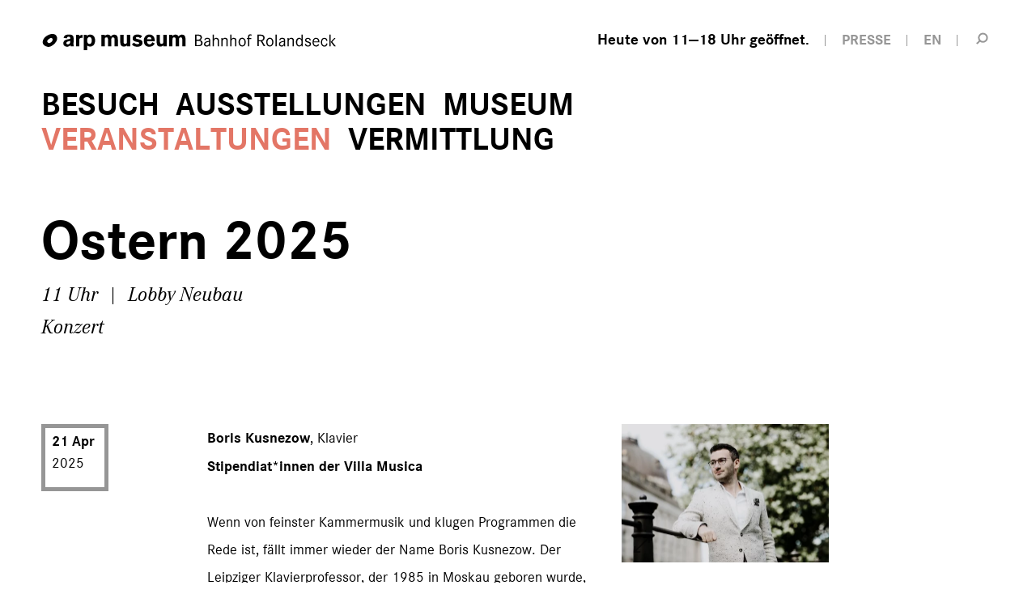

--- FILE ---
content_type: text/html; charset=utf-8
request_url: https://arpmuseum.org/veranstaltungen/detail/ostern-2025-2780.html
body_size: 4762
content:

		<!DOCTYPE html>
<html lang="de">
<head>
    <meta charset="utf-8" />
    <link rel="alternate" hreflang="de" href="https://arpmuseum.org/veranstaltungen/detail/ostern-2025-2780.html" /><link rel="alternate" hreflang="en" href="https://arpmuseum.org/en/events/detail/easter-2025-2780.html" /><title>Ostern 2025 / Arp Museum Rolandseck</title><meta name="description" content="">
<meta name="robots" content="index, follow">
<link rel="alternate" hreflang="de" href="https://arpmuseum.org/veranstaltungen/detail.html"><link rel="alternate" hreflang="en" href="https://arpmuseum.org/en/events/detail.html">
<link rel="canonical" href="https://arpmuseum.org/veranstaltungen/detail/ostern-2025-2780.html" />
	<meta name="geo.region" content="DE-RP" />
	<meta name="geo.placename" content="Remagen" />
	<meta name="geo.position" content="50.631511;7.207245" />
	<meta name="ICBM" content="50.631511, 7.207245" />
	
	<meta property="og:title" content="Ostern 2025 / Arp Museum Rolandseck" />
    <meta property="og:description" content="21. Apr 2025 | 11 Uhr | Lobby Neubau" />
    <meta property="og:url" content="https://arpmuseum.org/veranstaltungen/detail/ostern-2025-2780.html" />
		<meta property="og:image" content="https://arpmuseum.org/images/arp_img_va/konzert-2025_-ostern-2025.webp" />
	
    <meta name="twitter:card" content="summary_large_image">
    <meta name="twitter:site" content="@arpmuseum">
            <meta name="twitter:image" content="https://arpmuseum.org//images/twitter_card/konzert-2025_-ostern-2025.webp">
        <meta name="twitter:title" content="detail / Arp Museum Rolandseck">
    <meta name="twitter:description" content="">
	
		<link rel="apple-touch-icon" sizes="57x57" href="/theme/public/assets/frontend/favicons/apple-touch-icon-57x57.png">
<link rel="apple-touch-icon" sizes="60x60" href="/theme/public/assets/frontend/favicons/apple-touch-icon-60x60.png">
<link rel="apple-touch-icon" sizes="72x72" href="/theme/public/assets/frontend/favicons/apple-touch-icon-72x72.png">
<link rel="apple-touch-icon" sizes="76x76" href="/theme/public/assets/frontend/favicons/apple-touch-icon-76x76.png">
<link rel="apple-touch-icon" sizes="114x114" href="/theme/public/assets/frontend/favicons/apple-touch-icon-114x114.png">
<link rel="apple-touch-icon" sizes="120x120" href="/theme/public/assets/frontend/favicons/apple-touch-icon-120x120.png">
<link rel="apple-touch-icon" sizes="144x144" href="/theme/public/assets/frontend/favicons/apple-touch-icon-144x144.png">
<link rel="apple-touch-icon" sizes="152x152" href="/theme/public/assets/frontend/favicons/apapple-touch-icon-152x152.png">
<link rel="apple-touch-icon" sizes="180x180" href="/theme/public/assets/frontend/favicons/apple-touch-icon-180x180.png">
<link rel="icon" type="image/png" href="/theme/public/assets/frontend/favicons/favicon-32x32.png" sizes="32x32">
<link rel="icon" type="image/png" href="/theme/public/assets/frontend/favicons/android-chrome-192x192.png" sizes="192x192">
<link rel="icon" type="image/png" href="/theme/public/assets/frontend/favicons/favicon-96x96.png" sizes="96x96">
<link rel="icon" type="image/png" href="/theme/public/assets/frontend/favicons/favicon-16x16.png" sizes="16x16">
<link rel="manifest" href="/theme/public/assets/frontend/favicons/manifest.json">
<link rel="mask-icon" href="/theme/public/assets/frontend/favicons/safari-pinned-tab.svg" color="#5bbad5">
<meta name="msapplication-TileColor" content="#00a300">
<meta name="msapplication-TileImage" content="/theme/public/assets/frontend/favicons/mstile-144x144.png">
<meta name="theme-color" content="#ffffff">

    <link rel="stylesheet" href="/theme/public/assets/frontend/styles/main.css" type="text/css" media="screen,print" />
    <meta name="viewport" content="width=device-width, initial-scale=1">
    <script type="text/javascript" src="/theme/public/assets/frontend/scripts/vendor/modernizr-2.8.3.min.js"></script>
    <script>
        document.createElement( "picture" );
    </script>
    <script src="/theme/public/assets/frontend/scripts/picturefill.min.js" async></script>
</head>
<body class="va-detail">
	<div class="body-wrapper">
					<header role="banner" class="page-header">
	<div class="inner">
		<a href="/" class="logo cf">
			<span class="logo-img"><img src="/theme/public/assets/frontend/images/logo-arp_museum.svg" alt="Logo: arp museum Bahnhof Rolandseck">
				<span class="logo-img-txt">arp museum</span>
			</span>
			<span class="logo-txt">Bahnhof Rolandseck</span>
		</a>
        <nav class="nav-meta">
            <ul>
                <li class="meta-times"><a href="/besuch/information/oeffnungszeiten-preise.html" class="opening-time" title="Öffnungszeiten"><span class="icon"></span><span class="text">Heute von 11—18 Uhr geöffnet.</span></a></li>
                <li class="meta-press"><a href="/museum/ueber-uns/presse.html"><span class="text">Presse</span></a></li>
                                    <li><a href="/en/events/detail.html">EN</a></li>
                                                <li><a href="/suche.html" class="search-trigger" title="Suche"><span>Suche</span></a></li>
            </ul>
        </nav>
    </div>
    <div class="nav-panel">

                

<div class="nav-container">
    <a href="/" class="logo-small cf">
				<span class="logo-img"><img src="/theme/public/assets/frontend/images/logoicon-arp_museum.svg" width="54" height="48" alt="Logo: arp museum Bahnhof Rolandseck">
				</span>
    </a>
    <script type="text/javascript">
        function hideMnav() {
            document.querySelector('.nav-main').style.opacity = '0';
        }
    </script>
<nav class="nav-main" id="mnav" role="navigation" onload="hideMnav" >
    <ul class="nav0 cf"><li class="item-has-children"><a href="/besuch/information/oeffnungszeiten-preise.html">Besuch</a><ul class="nav1 cf"><li class="item-has-children"><a href="/besuch/information/oeffnungszeiten-preise.html">Information</a><ul class="nav2 cf"><li><a href="/besuch/information/oeffnungszeiten-preise.html">Öffnungszeiten &amp; Preise</a></li><li><a href="/besuch/information/anfahrt-planen.html">Anfahrt planen</a></li><li><a href="/besuch/information/fragen-antworten.html">Fragen &amp; Antworten</a></li><li><a href="/besuch/information/barrierefreiheit.html">Barrierefreiheit</a></li><li><a href="/besuch/information/museumsshop.html">Museumsshop</a></li><li><a href="/besuch/information/bibliothek.html">Bibliothek</a></li><li><a href="/besuch/information/kontakt.html">Kontakt</a></li></ul></li><li class="item-has-children"><a href="/besuch/erlebnis/arp.html">Erlebnis</a><ul class="nav2 cf"><li><a href="/besuch/erlebnis/arp.html">Arp</a></li><li><a href="/besuch/erlebnis/raum.html">Raum</a></li><li><a href="/besuch/erlebnis/gastronomie.html">Gastronomie</a></li><li><a href="/besuch/erlebnis/region.html">Region</a></li><li><a href="/besuch/erlebnis/feiern-tagen.html">Feiern &amp; Tagen</a></li></ul></li></ul></li><li class="item-has-children"><a href="/ausstellungen/wechselausstellungen/aktuell.html">Ausstellungen</a><ul class="nav1 cf"><li class="item-has-children"><a href="/ausstellungen/wechselausstellungen/aktuell.html">Wechselausstellungen</a><ul class="nav2 cf"><li><a href="/ausstellungen/wechselausstellungen/aktuell.html">Aktuell</a></li><li><a href="/ausstellungen/wechselausstellungen/vorschau.html">Vorschau</a></li><li><a href="/ausstellungen/wechselausstellungen/rueckblick.html">Rückblick</a></li></ul></li><li class="item-has-children"><a href="/ausstellungen/dauerausstellungen/skulpturenufer.html">Dauerausstellungen</a><ul class="nav2 cf"><li><a href="/ausstellungen/dauerausstellungen/skulpturenufer.html">Skulpturenufer</a></li><li><a href="/ausstellungen/dauerausstellungen/kunst-am-ort.html">Kunst am Ort</a></li></ul></li></ul></li><li class="item-has-children"><a href="/museum/unser-haus/kuenstlerpaar-arp.html">Museum</a><ul class="nav1 cf"><li class="item-has-children"><a href="/museum/unser-haus/kuenstlerpaar-arp.html">Unser Haus</a><ul class="nav2 cf"><li><a href="/museum/unser-haus/kuenstlerpaar-arp.html">Künstlerpaar Arp</a></li><li><a href="/museum/unser-haus/geschichte.html">Geschichte</a></li><li><a href="/museum/unser-haus/sammlungen.html">Sammlungen</a></li><li><a href="/museum/unser-haus/architektur.html">Architektur</a></li><li><a href="/museum/unser-haus/news.html">News</a></li></ul></li><li class="item-has-children"><a href="/museum/ueber-uns/organisation.html">Über uns</a><ul class="nav2 cf"><li><a href="/museum/ueber-uns/organisation.html">Organisation</a></li><li><a href="/museum/ueber-uns/leitbild.html">Leitbild</a></li><li><a href="/museum/ueber-uns/ansprechpartnerinnen.html">Ansprechpartner*innen</a></li><li><a href="/museum/ueber-uns/freunde-foerderer.html">Freunde &amp; Förderer</a></li><li><a href="/museum/ueber-uns/spenden.html">Spenden</a></li><li><a href="/museum/ueber-uns/partner.html">Partner</a></li><li><a href="/museum/ueber-uns/presse.html">Presse</a></li></ul></li></ul></li><li class="active"><a href="/veranstaltungen.html">Veranstaltungen</a></li><li class="item-has-children"><a href="/vermittlung/angebote/fuehrungen.html">Vermittlung</a><ul class="nav1 cf"><li class="item-has-children"><a href="/vermittlung/angebote/fuehrungen.html">Angebote</a><ul class="nav2 cf"><li><a href="/vermittlung/angebote/fuehrungen.html">Führungen</a></li><li><a href="/vermittlung/angebote/workshops.html">Workshops</a></li><li><a href="/vermittlung/angebote/podcast.html">Podcast</a></li></ul></li><li class="item-has-children"><a href="/vermittlung/zielgruppen/kinder-familien.html">Zielgruppen</a><ul class="nav2 cf"><li><a href="/vermittlung/zielgruppen/kinder-familien.html">Kinder &amp; Familien</a></li><li><a href="/vermittlung/zielgruppen/schulen-kindergaerten.html">Schulen &amp; Kindergärten</a></li><li><a href="/vermittlung/zielgruppen/studierende-auszubildende.html">Studierende &amp; Auszubildende</a></li><li><a href="/vermittlung/zielgruppen/unternehmen.html">Unternehmen</a></li></ul></li><li class="item-has-children"><a href="/vermittlung/projekte/bisherige-projekte.html">Projekte</a><ul class="nav2 cf"><li><a href="/vermittlung/projekte/bisherige-projekte.html">Bisherige Projekte</a></li></ul></li></ul></li></ul></nav></div>

    </div>

    <div class="inner" style="margin: 0 auto; padding: 0 4%;max-width: 1280px">
    <a class="menu-trigger" href="#fnav"><span class="menu-trigger-text">Menü</span><span class="menu-trigger-icon"></span></a>
            </div>
</header>

	<div class="wrapper">
				
	
	
	
	
<section class="grid-row ce-page-headline">
			<div class="grid-col col-full-margin">
				<h1>Ostern 2025</h1>
									<p class="subline">11 Uhr &nbsp;|&nbsp; Lobby Neubau<br>
				Konzert</p>
			</div>
		</section>
		
		<section class="grid-row ce-text">
		<div class="grid-col col-marginal">
	 <div class="va-date">



         <span class="va-date-block">
         <span>21 Apr</span> 2025         </span>
					</div>
	</div>
	<div class="grid-col col-main">
			<div class="va-content">
			
			
	<figure class="va-image">
		<div class="image-holder">
		    <div class="embed-container" style="padding-bottom: 66.99%;">
		        <img src="/images/arp_img_va/konzert-2025_-ostern-2025.webp" title="Boris Kusnezow, Foto: Zuzanna Specjal" alt="Boris Kusnezow, Foto: Zuzanna Specjal"/>
		    </div>
		    <a href="/images/arp_img_full/konzert-2025_-ostern-2025.webp" target="_blank" class="button-enlarge" title="Boris Kusnezow, Foto: Zuzanna Specjal"><span>vergrößern</span></a>
		</div>
	</figure><p><strong>Boris Kusnezow</strong>, Klavier<br /><strong>Stipendiat*innen der Villa Musica</strong></p>
<p><br />Wenn von feinster Kammermusik und klugen Programmen die Rede ist, fällt immer wieder der Name Boris Kusnezow. Der Leipziger Klavierprofessor, der 1985 in Moskau geboren wurde, spielt mit jungen Streicher*innen der Villa Musica vier spektakuläre Erstlingswerke der Kammermusik, die seinerzeit neue Wege gingen – vom jungen Beethoven anno 1795 bis zum jungen Dohnányi, der sogar Brahms beeindruckte.</p>
<p><br /><strong>Ludwig van Beethoven:</strong> Klaviertrio Es-Dur, op. 1 Nr. 1 <br /><strong>Dmitri Schostakowitsch:</strong> Klaviertrio Nr. 1 c-Moll, op. 8 <br /><strong>Anton Webern</strong>: Klavierquintett <br /><strong>Ernö von Dohnányi:</strong> Klavierquintett c-Moll, op. 1</p>
<p> </p>
<p><strong>Tickets:</strong> 30 Euro | Kinder unter 18 Jahren: 6 Euro</p>
<p><strong>Die Tickets sind im Vorverkauf über unseren <a href="https://arpmuseum.ticketfritz.de/Event/Kalender/19787/43157?Typ=Vorlage" target="_blank" rel="noopener">Online-Museumsshop</a> erhältlich.</strong></p>
<p>Aktuelle Informationen unter Tel. + 49 2228 9425-16 (Di–So 11–18 Uhr)</p>
<p> </p>
<p>Hinweis: Während des Konzertes ist der Neubau mit den Ausstellungen <em>Axel Hütte</em> und <em>Kosmos Arp</em> für den regulären Ausstellungsbesuch von 11-13 Uhr geschlossen. Die Ausstellung <em>Im Fluss</em> in der Kunstkammer Rau ist hiervon nicht betroffen und kann ab 11 Uhr besucht werden.</p>			
			
							<section class="grid-row ce-logos">
				<h3 class="marginalie">Partner</h3>
				<div class="logos-wrapper">
					<div class="logo-item">
							<div class="inner"><img src="/images/arp_img_sponsoren/villamusica_logo_4c.jpg" title="" alt="Villa Musica" />							</div>
					</div>				</div>
				</section>

					                			
			
			<div class="va-content-cta cf">
			<section class="grid-row ce-buttons">
		<div class="grid-col col-marginal">
	  <h3 class="marginalie">Teilnehmen</h3>
	</div>
	<div class="grid-col col-main">
			<ul>
							<li><a href="https://arpmuseum.ticketfritz.de/Event/Kalender/19787/43157?Typ=Vorlage" target="_blank" class="button-primary">Ticket kaufen</a></li>
							<li><a href="/icalgenerierung.html?v=2780">Termin speichern</a></li>
			</ul>
	</div>
</section>


	


										<section class="grid-row ce-share">
		<div class="grid-col col-marginal">
	 <h3 class="marginalie">Diese Seite teilen</h3>
	</div>
        	<div class="grid-col col-main">
			<p class="share-buttons cf">
				<a class="button-share facebook" href="https://www.facebook.com/sharer/sharer.php?u=https://arpmuseum.org/veranstaltungen/detail/ostern-2025-2780.html" target="_blank" title="Auf Facebook teilen"><span>Auf Facebook teilen</span></a>
				<a class="button-share instagram" href="https://www.instagram.com/?url=https://arpmuseum.org/veranstaltungen/detail/ostern-2025-2780.html" target="_blank" title="Auf Instagram teilen"><span>Auf Instagram teilen</span></a>
								<a class="button-share email" href="mailto:?subject=Arp Museum Bahnhof Rolandseck | Empfohlener Link&amp;body=Empfohlener Link von www.arpmuseum.org:https://arpmuseum.org/veranstaltungen/detail/ostern-2025-2780.html" title="Via E-Mail teilen"><span>Via E-Mail teilen</span></a>
			</p>
	</div>
</section>
		</div>
			</div>
	</div>
</section>

<div class="mod-browse">
		<a href="/veranstaltungen.html" class="browse-back"><span class="text">Zur Übersicht</span></a>
		</div>						<section class="grid-row ce-share">
		<div class="grid-col col-marginal">
	 <h3 class="marginalie">Diesen Inhalt teilen</h3>
	</div>
        	<div class="grid-col col-main">
			<p class="share-buttons cf">
				<a class="button-share facebook" href="https://www.facebook.com/sharer/sharer.php?u=https://arpmuseum.org/veranstaltungen/detail/ostern-2025-2780.html" target="_blank" title="Auf Facebook teilen"><span>Auf Facebook teilen</span></a>
				<a class="button-share instagram" href="https://www.instagram.com/?url=https://arpmuseum.org/veranstaltungen/detail/ostern-2025-2780.html" target="_blank" title="Auf Instagram teilen"><span>Auf Instagram teilen</span></a>
								<a class="button-share email" href="mailto:?subject=Arp Museum Bahnhof Rolandseck | Empfohlener Link&amp;body=Empfohlener Link von www.arpmuseum.org:https://arpmuseum.org/veranstaltungen/detail/ostern-2025-2780.html" title="Via E-Mail teilen"><span>Via E-Mail teilen</span></a>
			</p>
	</div>
</section>

	</div>

				<footer class="page-footer">
	<div class="inner">
		
		<div class="footer-buttons">
			<div class="footer-buttongroup">
				<p class="label">Mehr Arp Museum</p>
				<ul>
					<li><a href="/museum/ueber-uns/freunde-foerderer.html">Förderer werden</a></li>
					<li><a href="/newsletter/anmeldung.html">Newsletter Abo</a></li>					
										
					<li><a href="https://arpmuseum.ticketfritz.de/" target="_blank">Zum Online-Shop</a></li>
				</ul>
			</div>
			<div class="footer-buttongroup buttongroup-social">
				<p class="label">Folgen Sie uns auf</p>
				<ul>
					<li><a href="https://www.facebook.com/arpmuseumbahnhofrolandseck" target="_blank">Facebook</a></li>
										<li><a href="https://www.instagram.com/arpmuseum/" target="_blank">Instagram</a></li>
				</ul>
			</div>
		</div>
		<div class="footer-blockquote">
		<blockquote>
			<cite>Sophie Taeuber-Arp (1922)</cite>
			<q>»Regeln lassen sich nicht aufstellen, weder bei den Formen noch bei den Farben.«</q>		</blockquote>
		</div>
		<nav class="nav-footer" id="fnav">
			<ul>
				<li><a href="/besuch/information/kontakt.html">Kontakt</a></li>				<li><a href="/museum/ueber-uns/presse.html">Presse</a></li>				<li><a href="/besuch/erlebnis/feiern-tagen.html">Feiern & Tagen</a></li>								<li><a href="/ausschreibungen-jobs.html">Ausschreibungen & Jobs</a></li>			</ul>
			<ul>
				<li><a href="/impressum.html">Impressum</a></li>				<li><a href="/datenschutz.html">Datenschutz</a></li>                <li><a href="#" class="consent_manager-show-box">Datenschutz-Einstellungen</a></li>

			</ul>
		</nav>
		<div class="meta-footer">
			<div class="copyright">&copy; 2026 Arp Museum Bahnhof Rolandseck . Hans-Arp-Allee 1 . 53424 Remagen</div>
		</div>
	</div>
</footer>
	</div>
    <script type="text/javascript" src="/theme/public/assets/frontend/scripts/vendor/jquery-1.11.2.min.js"></script>
    <script type="text/javascript" src="/theme/public/assets/frontend/scripts/plugins.js"></script>
    <script type="text/javascript" src="/theme/public/assets/frontend/scripts/main.min.js"></script>
			<!-- Piwik -->
<script type="text/javascript">
  var _paq = _paq || [];
  _paq.push(['trackPageView']);
  _paq.push(['enableLinkTracking']);
  (function() {
    var u="//piwik.arpmuseum.org/";
    _paq.push(['setTrackerUrl', u+'piwik.php']);
    _paq.push(['setSiteId', 1]);
    var d=document, g=d.createElement('script'), s=d.getElementsByTagName('script')[0];
    g.type='text/javascript'; g.async=true; g.defer=true; g.src=u+'piwik.js'; s.parentNode.insertBefore(g,s);
  })();
</script>
<noscript><p><img src="//piwik.arpmuseum.org/piwik.php?idsite=1" style="border:0;" alt="" /></p></noscript>
<!-- End Piwik Code -->

</body>
</html>


--- FILE ---
content_type: text/css
request_url: https://arpmuseum.org/theme/public/assets/frontend/styles/main.css
body_size: 59516
content:
@import url("//hello.myfonts.net/count/2E1A21");*,*:before,*:after{-moz-box-sizing:border-box;-webkit-box-sizing:border-box;box-sizing:border-box}.nav1>li.item-has-no-children>a:before,.nav2>li>a:before,.ce-masonry .item-content:before,.teaser-main-textwrapper:before,.ce-teaserlist-link:before,.ce-teaser-4col .item-content:before,.va:before,.pressdownload-trigger:before{transition:border-color 0.5s ease-in-out;border:4px solid transparent;content:"";display:block;position:absolute;left:-10px;top:-10px;bottom:-10px;right:-10px;z-index:1;pointer-events:none;height:auto}.nav1>li.item-has-no-children>a:hover:before,.nav2>li>a:hover:before,.ce-masonry .item:hover .item-content:before,.teaser-main-inner:hover .teaser-main-textwrapper:before,.ce-teaserlist-link:hover:before,.ce-teaser-4col .item:hover .item-content:before,.va:hover:before,.pressdownload-trigger:hover:before{border:4px solid #E37666;height:auto}.teaser-main-textwrapper.gradient1 .gradient-helper:after{background:url('[data-uri]');background:-moz-linear-gradient(45deg, #00b7ff 0%,#78ff48 100%);background:-webkit-linear-gradient(45deg, #00b7ff 0%,#78ff48 100%);background:linear-gradient(45deg, #00b7ff 0%,#78ff48 100%)}.teaser-main-textwrapper.gradient2 .gradient-helper:after{background:url('[data-uri]');background:-moz-linear-gradient(45deg, #fc201f 0%,#da00d4 100%);background:-webkit-linear-gradient(45deg, #fc201f 0%,#da00d4 100%);background:linear-gradient(45deg, #fc201f 0%,#da00d4 100%)}.teaser-main-textwrapper.gradient3 .gradient-helper:after{background:url('[data-uri]');background:-moz-linear-gradient(45deg, #e37666 0%,#fc201f 100%);background:-webkit-linear-gradient(45deg, #e37666 0%,#fc201f 100%);background:linear-gradient(45deg, #e37666 0%,#fc201f 100%)}.teaser-main-textwrapper.gradient1 .gradient-helper,.teaser-main-textwrapper.gradient2 .gradient-helper,.teaser-main-textwrapper.gradient3 .gradient-helper{background:url('[data-uri]');background:-moz-linear-gradient(45deg, rgba(255,255,255,0.3) 0%,rgba(255,255,255,0.3) 100%);background:-webkit-linear-gradient(45deg, rgba(255,255,255,0.3) 0%,rgba(255,255,255,0.3) 100%);background:linear-gradient(45deg, rgba(255,255,255,0.3) 0%,rgba(255,255,255,0.3) 100%)}.va .va-title.friends:before,.va-legend li.type-friends:before{content:"";display:block;position:absolute;height:20px;width:15px;background:transparent url('[data-uri]') no-repeat center center;background-image:url('[data-uri]'),none}.embed-container{position:relative;height:0;overflow:hidden;padding-bottom:56.25%}.embed-container img{position:absolute;top:0;left:0;width:100%}.image-holder{position:relative;line-height:0}.image-holder img{width:100%}.hyphenate{hyphens:auto;-webkit-hyphens:auto;-ms-hyphens:auto;-moz-hyphens:auto}span.hide{display:none}.background-color-arpergine{background-color:#B094B5 !important}.background-color-arpfel{background-color:#86B695 !important}.background-color-arprikose{background-color:#E37666 !important}/*!
Animate.css - http://daneden.me/animate
Licensed under the MIT license - http://opensource.org/licenses/MIT

Copyright (c) 2015 Daniel Eden
*/.animated{-webkit-animation-duration:.41s;animation-duration:.41s;-webkit-animation-fill-mode:both;animation-fill-mode:both;-webkit-backface-visibility:hidden;-webkit-transform-style:preserve-3d}.animated.infinite{-webkit-animation-iteration-count:infinite;animation-iteration-count:infinite}.animated.hinge{-webkit-animation-duration:2s;animation-duration:2s}.animated.bounceIn,.animated.bounceOut{-webkit-animation-duration:.75s;animation-duration:.75s}.animated.flipOutX,.animated.flipOutY{-webkit-animation-duration:.75s;animation-duration:.75s}@-webkit-keyframes fadeIn{0%{opacity:0}100%{opacity:1}}@keyframes fadeIn{0%{opacity:0}100%{opacity:1}}.fadeIn{-webkit-animation-name:fadeIn;animation-name:fadeIn}@-webkit-keyframes fadeInDown{0%{opacity:0;-webkit-transform:translate3d(0, -100%, 0);transform:translate3d(0, -100%, 0)}100%{opacity:1;-webkit-transform:none;transform:none}}@keyframes fadeInDown{0%{opacity:0;-webkit-transform:translate3d(0, -100%, 0);transform:translate3d(0, -100%, 0)}100%{opacity:1;-webkit-transform:none;transform:none}}.fadeInDown{-webkit-animation-name:fadeInDown;animation-name:fadeInDown}@-webkit-keyframes fadeInLeft{0%{opacity:0;-webkit-transform:translate3d(-80px, 0, 0);transform:translate3d(-80px, 0, 0)}100%{opacity:1;-webkit-transform:none;transform:none}}@keyframes fadeInLeft{0%{opacity:0;-webkit-transform:translate3d(-80px, 0, 0);transform:translate3d(-80px, 0, 0)}100%{opacity:1;-webkit-transform:none;transform:none}}.fadeInLeft{-webkit-animation-name:fadeInLeft;animation-name:fadeInLeft}@-webkit-keyframes fadeInRight{0%{opacity:0;-webkit-transform:translate3d(80px, 0, 0);transform:translate3d(80px, 0, 0)}100%{opacity:1;-webkit-transform:none;transform:none}}@keyframes fadeInRight{0%{opacity:0;-webkit-transform:translate3d(80px, 0, 0);transform:translate3d(80px, 0, 0)}100%{opacity:1;-webkit-transform:none;transform:none}}.fadeInRight{-webkit-animation-name:fadeInRight;animation-name:fadeInRight}@-webkit-keyframes fadeInUp{0%{opacity:0;-webkit-transform:translate3d(0, 120px, 0);transform:translate3d(0, 120px, 0)}100%{opacity:1;-webkit-transform:none;transform:none}}@keyframes fadeInUp{0%{opacity:0;-webkit-transform:translate3d(0, 120px, 0);transform:translate3d(0, 120px, 0)}100%{opacity:1;-webkit-transform:none;transform:none}}.fadeInUp{-webkit-animation-name:fadeInUp;animation-name:fadeInUp}@-webkit-keyframes fadeOut{0%{opacity:1}100%{opacity:0}}@keyframes fadeOut{0%{opacity:1}100%{opacity:0}}.fadeOut{-webkit-animation-name:fadeOut;animation-name:fadeOut}@-webkit-keyframes fadeOutDown{0%{opacity:1}100%{opacity:0;-webkit-transform:translate3d(0, 100%, 0);transform:translate3d(0, 100%, 0)}}@keyframes fadeOutDown{0%{opacity:1}100%{opacity:0;-webkit-transform:translate3d(0, 100%, 0);transform:translate3d(0, 100%, 0)}}.fadeOutDown{-webkit-animation-name:fadeOutDown;animation-name:fadeOutDown}@-webkit-keyframes fadeOutLeft{0%{opacity:1}100%{opacity:0;-webkit-transform:translate3d(-100%, 0, 0);transform:translate3d(-100%, 0, 0)}}@keyframes fadeOutLeft{0%{opacity:1}100%{opacity:0;-webkit-transform:translate3d(-100%, 0, 0);transform:translate3d(-100%, 0, 0)}}.fadeOutLeft{-webkit-animation-name:fadeOutLeft;animation-name:fadeOutLeft}@-webkit-keyframes fadeOutRight{0%{opacity:1}100%{opacity:0;-webkit-transform:translate3d(100%, 0, 0);transform:translate3d(100%, 0, 0)}}@keyframes fadeOutRight{0%{opacity:1}100%{opacity:0;-webkit-transform:translate3d(100%, 0, 0);transform:translate3d(100%, 0, 0)}}.fadeOutRight{-webkit-animation-name:fadeOutRight;animation-name:fadeOutRight}@-webkit-keyframes fadeOutRightBig{0%{opacity:1}100%{opacity:0;-webkit-transform:translate3d(2000px, 0, 0);transform:translate3d(2000px, 0, 0)}}@keyframes fadeOutUp{0%{opacity:1}100%{opacity:0;-webkit-transform:translate3d(0, -100%, 0);transform:translate3d(0, -100%, 0)}}.fadeOutUp{-webkit-animation-name:fadeOutUp;animation-name:fadeOutUp}/*! normalize.css v2.1.2 | MIT License | git.io/normalize */article,aside,details,figcaption,figure,footer,header,hgroup,main,nav,section,summary{display:block}audio,canvas,video{display:inline-block}audio:not([controls]){display:none;height:0}[hidden]{display:none}html{font-family:sans-serif;-ms-text-size-adjust:100%;-webkit-text-size-adjust:100%;font-size:62.5%}body{margin:0}a:focus{outline:0}a:active,a:hover{outline:0}h1{font-size:2em;margin:0.67em 0}abbr[title]{border-bottom:1px dotted}b,strong{font-weight:bold}dfn{font-style:italic}hr{-moz-box-sizing:content-box;box-sizing:content-box;height:0}mark{background:#ff0;color:#000}code,kbd,pre,samp{font-family:monospace, serif;font-size:1em}pre{white-space:pre-wrap}q{quotes:"\201C" "\201D" "\2018" "\2019"}small{font-size:80%}sub,sup{font-size:75%;line-height:0;position:relative;vertical-align:baseline}sup{top:-0.5em}sub{bottom:-0.25em}img{border:0;height:auto}svg:not(:root){overflow:hidden}figure{margin:0}fieldset{border:1px solid #c0c0c0;margin:0 2px;padding:0.35em 0.625em 0.75em}legend{border:0;padding:0}button,input,select,textarea{font-family:inherit;font-size:100%;margin:0}button,input{line-height:normal}button,select{text-transform:none}button,html input[type="button"],input[type="reset"],input[type="submit"]{-webkit-appearance:button;cursor:pointer}button[disabled],html input[disabled]{cursor:default}input,textarea,select{border-radius:0}input[type="checkbox"],input[type="radio"]{box-sizing:border-box;padding:0}input[type="search"]{-webkit-appearance:textfield;-moz-box-sizing:content-box;-webkit-box-sizing:content-box;box-sizing:content-box}input[type="search"]::-webkit-search-cancel-button,input[type="search"]::-webkit-search-decoration{-webkit-appearance:none}button::-moz-focus-inner,input::-moz-focus-inner{border:0;padding:0}textarea{overflow:auto;vertical-align:top}table{border-collapse:collapse;border-spacing:0}ul,ol{margin:0;padding:0}li{list-style:none;padding:0;margin:0}blockquote{margin:0;padding:0;font-style:normal}blockquote cite{margin:0;padding:0;font-style:normal}.clearfix,.group{zoom:1}.clearfix:before,.clearfix:after,.group:before,.group:after{content:"\0020";display:block;height:0;overflow:hidden}.clearfix:after,.group:after{clear:both}@font-face{font-family:'flexslider-icon';src:url("fonts/flexslider-icon.eot");src:url("fonts/flexslider-icon.eot?#iefix") format("embedded-opentype"),url("fonts/flexslider-icon.woff") format("woff"),url("fonts/flexslider-icon.ttf") format("truetype"),url("fonts/flexslider-icon.svg#flexslider-icon") format("svg");font-weight:normal;font-style:normal}.flex-container a:hover,.flex-slider a:hover{outline:none}.slides,.slides>li,.flex-control-nav,.flex-direction-nav{margin:0;padding:0;list-style:none}.flex-pauseplay span{text-transform:capitalize}.flexslider{margin:0;padding:0}.flexslider .slides>li{display:none;-webkit-backface-visibility:hidden}.flexslider .slides img{width:100%;display:block}.flexslider .slides:after{content:"\0020";display:block;clear:both;visibility:hidden;line-height:0;height:0}html[xmlns] .flexslider .slides{display:block}* html .flexslider .slides{height:1%}.no-js .flexslider .slides>li:first-child{display:block}.flexslider{margin:0;background:#fff;border:none;position:relative;zoom:1;-webkit-border-radius:4px;-moz-border-radius:4px;border-radius:4px;-webkit-box-shadow:"" 0 1px 4px rgba(0,0,0,0.2);-moz-box-shadow:"" 0 1px 4px rgba(0,0,0,0.2);-o-box-shadow:"" 0 1px 4px rgba(0,0,0,0.2);box-shadow:"" 0 1px 4px rgba(0,0,0,0.2)}.flexslider .slides{zoom:1}.flexslider .slides img{height:auto;-moz-user-select:none}.flex-viewport{max-height:2000px;-webkit-transition:all 1s ease;-moz-transition:all 1s ease;-ms-transition:all 1s ease;-o-transition:all 1s ease;transition:all 1s ease}.loading .flex-viewport{max-height:300px}@-moz-document url-prefix(){.loading .flex-viewport{max-height:none}}.carousel li{margin-right:5px}.flex-direction-nav{*height:0}.flex-direction-nav a{text-decoration:none;display:block;width:40px;height:40px;margin:-20px 0 0;position:absolute;top:50%;z-index:10;overflow:hidden;opacity:0;cursor:pointer;color:rgba(0,0,0,0.8);text-shadow:1px 1px 0 rgba(255,255,255,0.3);-webkit-transition:all 0.3s ease-in-out;-moz-transition:all 0.3s ease-in-out;-ms-transition:all 0.3s ease-in-out;-o-transition:all 0.3s ease-in-out;transition:all 0.3s ease-in-out}.flex-direction-nav a:before{font-family:"flexslider-icon";font-size:40px;display:inline-block;content:'\f001';color:rgba(0,0,0,0.8);text-shadow:1px 1px 0 rgba(255,255,255,0.3)}.flex-direction-nav a.flex-next:before{content:'\f002'}.flex-direction-nav .flex-prev{left:-50px}.flex-direction-nav .flex-next{right:-50px;text-align:right}.flexslider:hover .flex-direction-nav .flex-prev{opacity:0.7;left:0}.flexslider:hover .flex-direction-nav .flex-prev:hover{opacity:1}.flexslider:hover .flex-direction-nav .flex-next{opacity:0.7;right:0}.flexslider:hover .flex-direction-nav .flex-next:hover{opacity:1}.flex-direction-nav .flex-disabled{opacity:0 !important;filter:alpha(opacity=0);cursor:default;z-index:-1}.flex-pauseplay a{display:block;width:20px;height:20px;position:absolute;bottom:5px;left:10px;opacity:0.8;z-index:10;overflow:hidden;cursor:pointer;color:#000}.flex-pauseplay a:before{font-family:"flexslider-icon";font-size:20px;display:inline-block;content:'\f004'}.flex-pauseplay a:hover{opacity:1}.flex-pauseplay a.flex-play:before{content:'\f003'}.flex-control-nav{width:100%;position:absolute;bottom:-40px;text-align:center}.flex-control-nav li{margin:0 6px;display:inline-block;zoom:1;*display:inline}.flex-control-paging li a{width:11px;height:11px;display:block;background:#666;background:rgba(0,0,0,0.5);cursor:pointer;text-indent:-9999px;-webkit-box-shadow:inset 0 0 3px rgba(0,0,0,0.3);-moz-box-shadow:inset 0 0 3px rgba(0,0,0,0.3);-o-box-shadow:inset 0 0 3px rgba(0,0,0,0.3);box-shadow:inset 0 0 3px rgba(0,0,0,0.3);-webkit-border-radius:20px;-moz-border-radius:20px;border-radius:20px}.flex-control-paging li a:hover{background:#333;background:rgba(0,0,0,0.7)}.flex-control-paging li a.flex-active{background:#000;background:rgba(0,0,0,0.9);cursor:default}.flex-control-thumbs{margin:5px 0 0;position:static;overflow:hidden}.flex-control-thumbs li{width:25%;float:left;margin:0}.flex-control-thumbs img{width:100%;height:auto;display:block;opacity:.7;cursor:pointer;-moz-user-select:none;-webkit-transition:all 1s ease;-moz-transition:all 1s ease;-ms-transition:all 1s ease;-o-transition:all 1s ease;transition:all 1s ease}.flex-control-thumbs img:hover{opacity:1}.flex-control-thumbs .flex-active{opacity:1;cursor:default}@media screen and (max-width: 860px){.flex-direction-nav .flex-prev{opacity:1;left:10px}.flex-direction-nav .flex-next{opacity:1;right:10px}}.mfp-bg{top:0;left:0;width:100%;height:100%;z-index:1042;overflow:hidden;position:fixed;background:#0b0b0b;opacity:0.8;filter:alpha(opacity=80)}.mfp-wrap{top:0;left:0;width:100%;height:100%;z-index:1043;position:fixed;outline:none !important;-webkit-backface-visibility:hidden}.mfp-container{text-align:center;position:absolute;width:100%;height:100%;left:0;top:0;padding:0 8px;-webkit-box-sizing:border-box;-moz-box-sizing:border-box;box-sizing:border-box}.mfp-container:before{content:'';display:inline-block;height:100%;vertical-align:middle}.mfp-align-top .mfp-container:before{display:none}.mfp-content{position:relative;display:inline-block;vertical-align:middle;margin:0 auto;text-align:left;z-index:1045}.mfp-inline-holder .mfp-content,.mfp-ajax-holder .mfp-content{width:100%;cursor:auto}.mfp-ajax-cur{cursor:progress}.mfp-zoom-out-cur,.mfp-zoom-out-cur .mfp-image-holder .mfp-close{cursor:-moz-zoom-out;cursor:-webkit-zoom-out;cursor:zoom-out}.mfp-zoom{cursor:pointer;cursor:-webkit-zoom-in;cursor:-moz-zoom-in;cursor:zoom-in}.mfp-auto-cursor .mfp-content{cursor:auto}.mfp-close,.mfp-arrow,.mfp-preloader,.mfp-counter{-webkit-user-select:none;-moz-user-select:none;user-select:none}.mfp-loading.mfp-figure{display:none}.mfp-hide{display:none !important}.mfp-preloader{color:#CCC;position:absolute;top:50%;width:auto;text-align:center;margin-top:-0.8em;left:8px;right:8px;z-index:1044}.mfp-preloader a{color:#CCC}.mfp-preloader a:hover{color:#FFF}.mfp-s-ready .mfp-preloader{display:none}.mfp-s-error .mfp-content{display:none}button.mfp-close,button.mfp-arrow{overflow:visible;cursor:pointer;background:transparent;border:0;-webkit-appearance:none;display:block;outline:none;padding:0;z-index:1046;-webkit-box-shadow:none;box-shadow:none}button::-moz-focus-inner{padding:0;border:0}.mfp-close{width:44px;height:44px;line-height:44px;position:absolute;right:0;top:0;text-decoration:none;text-align:center;opacity:0.65;filter:alpha(opacity=65);padding:0 0 18px 10px;color:#FFF;font-style:normal;font-size:28px;font-family:Arial, Baskerville, monospace}.mfp-close:hover,.mfp-close:focus{opacity:1;filter:alpha(opacity=100)}.mfp-close:active{top:1px}.mfp-close-btn-in .mfp-close{color:#333}.mfp-image-holder .mfp-close,.mfp-iframe-holder .mfp-close{color:#FFF;right:-6px;text-align:right;padding-right:6px;width:100%}.mfp-counter{position:absolute;top:0;right:0;color:#CCC;font-size:12px;line-height:18px;white-space:nowrap}.mfp-arrow{position:absolute;opacity:0.65;filter:alpha(opacity=65);margin:0;top:50%;margin-top:-55px;padding:0;width:90px;height:110px;-webkit-tap-highlight-color:transparent}.mfp-arrow:active{margin-top:-54px}.mfp-arrow:hover,.mfp-arrow:focus{opacity:1;filter:alpha(opacity=100)}.mfp-arrow:before,.mfp-arrow:after,.mfp-arrow .mfp-b,.mfp-arrow .mfp-a{content:'';display:block;width:0;height:0;position:absolute;left:0;top:0;margin-top:35px;margin-left:35px;border:medium inset transparent}.mfp-arrow:after,.mfp-arrow .mfp-a{border-top-width:13px;border-bottom-width:13px;top:8px}.mfp-arrow:before,.mfp-arrow .mfp-b{border-top-width:21px;border-bottom-width:21px;opacity:0.7}.mfp-arrow-left{left:0}.mfp-arrow-left:after,.mfp-arrow-left .mfp-a{border-right:17px solid #FFF;margin-left:31px}.mfp-arrow-left:before,.mfp-arrow-left .mfp-b{margin-left:25px;border-right:27px solid #3F3F3F}.mfp-arrow-right{right:0}.mfp-arrow-right:after,.mfp-arrow-right .mfp-a{border-left:17px solid #FFF;margin-left:39px}.mfp-arrow-right:before,.mfp-arrow-right .mfp-b{border-left:27px solid #3F3F3F}.mfp-iframe-holder{padding-top:40px;padding-bottom:40px}.mfp-iframe-holder .mfp-content{line-height:0;width:100%;max-width:900px}.mfp-iframe-holder .mfp-close{top:-40px}.mfp-iframe-scaler{width:100%;height:0;overflow:hidden;padding-top:56.25%}.mfp-iframe-scaler iframe{position:absolute;display:block;top:0;left:0;width:100%;height:100%;box-shadow:0 0 8px rgba(0,0,0,0.6);background:#000}img.mfp-img{width:auto;max-width:100%;height:auto;display:block;line-height:0;-webkit-box-sizing:border-box;-moz-box-sizing:border-box;box-sizing:border-box;padding:40px 0 40px;margin:0 auto}.mfp-figure{line-height:0}.mfp-figure:after{content:'';position:absolute;left:0;top:40px;bottom:40px;display:block;right:0;width:auto;height:auto;z-index:-1;box-shadow:0 0 8px rgba(0,0,0,0.6);background:#444}.mfp-figure small{color:#BDBDBD;display:block;font-size:12px;line-height:14px}.mfp-figure figure{margin:0}.mfp-bottom-bar{margin-top:-36px;position:absolute;top:100%;left:0;width:100%;cursor:auto}.mfp-title{text-align:left;line-height:18px;color:#F3F3F3;word-wrap:break-word;padding-right:36px}.mfp-image-holder .mfp-content{max-width:100%}.mfp-gallery .mfp-image-holder .mfp-figure{cursor:pointer}@media screen and (max-width: 800px) and (orientation: landscape), screen and (max-height: 300px){.mfp-img-mobile .mfp-image-holder{padding-left:0;padding-right:0}.mfp-img-mobile img.mfp-img{padding:0}.mfp-img-mobile .mfp-figure:after{top:0;bottom:0}.mfp-img-mobile .mfp-figure small{display:inline;margin-left:5px}.mfp-img-mobile .mfp-bottom-bar{background:rgba(0,0,0,0.6);bottom:0;margin:0;top:auto;padding:3px 5px;position:fixed;-webkit-box-sizing:border-box;-moz-box-sizing:border-box;box-sizing:border-box}.mfp-img-mobile .mfp-bottom-bar:empty{padding:0}.mfp-img-mobile .mfp-counter{right:5px;top:3px}.mfp-img-mobile .mfp-close{top:0;right:0;width:35px;height:35px;line-height:35px;background:rgba(0,0,0,0.6);position:fixed;text-align:center;padding:0}}@media all and (max-width: 900px){.mfp-arrow{-webkit-transform:scale(0.75);transform:scale(0.75)}.mfp-arrow-left{-webkit-transform-origin:0;transform-origin:0}.mfp-arrow-right{-webkit-transform-origin:100%;transform-origin:100%}.mfp-container{padding-left:6px;padding-right:6px}}.mfp-ie7 .mfp-img{padding:0}.mfp-ie7 .mfp-bottom-bar{width:600px;left:50%;margin-left:-300px;margin-top:5px;padding-bottom:5px}.mfp-ie7 .mfp-container{padding:0}.mfp-ie7 .mfp-content{padding-top:44px}.mfp-ie7 .mfp-close{top:0;right:0;padding-top:0}.selectricWrapper{position:relative;margin:0 0 10px;width:300px;cursor:pointer}.selectricResponsive{width:100%}.selectric{border:1px solid #DDD;background:#F8F8F8;position:relative;border-radius:2px}.selectric .label{display:block;white-space:nowrap;overflow:hidden;margin:0 30px 0 0;padding:6px;font-size:12px;line-height:18px;color:#444;min-height:18px}.selectric .button{display:block;position:absolute;right:0;top:0;width:30px;height:30px;color:#BBB;text-align:center;font:0/0 a;*font:20px/30px Lucida Sans Unicode, Arial Unicode MS, Arial}.selectric .button:after{content:" ";position:absolute;top:0;right:0;bottom:0;left:0;margin:auto;width:0;height:0;border:4px solid transparent;border-top-color:#BBB;border-bottom:none}.selectricHover .selectric{border-color:#CCC}.selectricHover .selectric .button{color:#888}.selectricHover .selectric .button:after{border-top-color:#888}.selectricOpen{z-index:9999}.selectricOpen .selectric{border-color:#CCC;background:#F0F0F0}.selectricOpen .selectricItems{display:block}.selectricDisabled{filter:alpha(opacity=50);opacity:0.5;cursor:default;-webkit-touch-callout:none;user-select:none}.selectricHideSelect{position:relative;overflow:hidden;width:0;height:0}.selectricHideSelect select{position:absolute;left:-100%;display:none}.selectricInput{position:absolute !important;top:0 !important;left:0 !important;overflow:hidden !important;clip:rect(0, 0, 0, 0) !important;margin:0 !important;padding:0 !important;width:1px !important;height:1px !important;outline:none !important;border:none !important;*font:0/0 a !important;background:none !important}.selectricTempShow{position:absolute !important;visibility:hidden !important;display:block !important}.selectricItems{display:none;position:absolute;top:100%;left:0;background:#F9F9F9;border:1px solid #CCC;z-index:-1;box-shadow:0 0 10px -6px}.selectricItems .selectricScroll{height:100%;overflow:auto}.selectricAbove .selectricItems{top:auto;bottom:100%}.selectricItems ul,.selectricItems li{list-style:none;padding:0;margin:0;font-size:12px;line-height:20px;min-height:20px}.selectricItems li{display:block;padding:5px;border-top:1px solid #FFF;border-bottom:1px solid #EEE;color:#666;cursor:pointer}.selectricItems li.selected{background:#EFEFEF;color:#444;border-top-color:#E0E0E0}.selectricItems li:hover{background:#F0F0F0;color:#444}.selectricItems li.disabled{background:#F5F5F5;color:#BBB;border-top-color:#FAFAFA;cursor:default}.aligncenter{text-align:center}.alignright{text-align:right}.clear{clear:both}.right{float:right}.left{float:left}.nolist{list-style:none;padding-left:0;margin-left:0}.valign{vertical-align:middle}hr{border:none;border-bottom:1px solid #ddd;margin:20px 0}html.overflow-hidden,body.overflow-hidden{overflow:hidden}body.overflow-hidden{position:relative}.hidden{display:none !important;visibility:hidden}.visuallyhidden{border:0;clip:rect(0 0 0 0);height:1px;margin:-1px;overflow:hidden;padding:0;position:absolute;width:1px}.visuallyhidden.focusable:active,.visuallyhidden.focusable:focus{clip:auto;height:auto;margin:0;overflow:visible;position:static;width:auto}.invisible{visibility:hidden}.cf:before,.cf:after{content:" ";display:table}.cf:after{clear:both}.cf{*zoom:1}.pb-large{padding-bottom:3em}@media (min-width: 64em){.pb-large{padding-bottom:5em}}.grid-row{max-width:1280px;margin-left:auto;margin-right:auto}.grid-row:after{content:" ";display:block;clear:both}.col-marginal{width:92%;float:left;margin-left:4%;min-height:1px}@media (min-width: 48em){.col-marginal{width:12%;float:left;margin-left:4%}}.col-main{width:92%;float:left;margin-left:4%}@media (min-width: 40em){.col-main{width:60%;float:left;margin-left:4%}}.col-full{width:100%;float:left;margin-left:0;margin-right:0}.col-full-margin{width:92%;float:left;margin-left:4%}.wrapper-large .grid-row{max-width:1580px;margin-left:auto;margin-right:auto}.wrapper-large .grid-row:after{content:" ";display:block;clear:both}.wrapper-large .col-marginal{width:74.19355%;float:left;margin-left:3.22581%}@media (min-width: 48em){.wrapper-large .col-marginal{width:9.67742%;float:left;margin-left:3.22581%}}@font-face{font-family:'CorporateA-RegularItalic';src:url("../fonts/2E1A21_0_0.eot");src:url("../fonts/2E1A21_0_0.eot?#iefix") format("embedded-opentype"),url("../fonts/2E1A21_0_0.woff2") format("woff2"),url("../fonts/2E1A21_0_0.woff") format("woff"),url("../fonts/2E1A21_0_0.ttf") format("truetype")}@font-face{font-family:'CorporateS';src:url("../fonts/2E1A21_1_0.eot");src:url("../fonts/2E1A21_1_0.eot?#iefix") format("embedded-opentype"),url("../fonts/2E1A21_1_0.woff2") format("woff2"),url("../fonts/2E1A21_1_0.woff") format("woff"),url("../fonts/2E1A21_1_0.ttf") format("truetype")}@font-face{font-family:'CorporateS';src:url("../fonts/2E1A21_2_0.eot");src:url("../fonts/2E1A21_2_0.eot?#iefix") format("embedded-opentype"),url("../fonts/2E1A21_2_0.woff2") format("woff2"),url("../fonts/2E1A21_2_0.woff") format("woff"),url("../fonts/2E1A21_2_0.ttf") format("truetype");font-weight:bold}body{font-family:"CorporateS",Arial,Helvetica,sans-serif;font-size:18px;font-size:1.8rem;line-height:1.5;font-weight:normal;color:#000;-webkit-font-smoothing:antialiased;-moz-osx-font-smoothing:grayscale}@media (min-width: 48em){body{line-height:1.888888888888889}}.ce-page-headline h1,.ce-text h1{line-height:.95;font-size:36px;font-size:3.6rem;font-weight:bold;margin:-.125em 0 0 0}@media (min-width: 28.125em){.ce-page-headline h1,.ce-text h1{font-size:40px;font-size:4rem}}@media (min-width: 48em){.ce-page-headline h1,.ce-text h1{font-size:85px;font-size:8.5rem}}@media (min-width: 64em){.ce-page-headline h1,.ce-text h1{font-size:110px;font-size:11rem}}.va-detail .ce-page-headline h1{line-height:.95;font-size:24px;font-size:2.4rem;font-weight:bold;margin:-.125em 0 0 0}@media (min-width: 28.125em){.va-detail .ce-page-headline h1{font-size:26px;font-size:2.6rem}}@media (min-width: 48em){.va-detail .ce-page-headline h1{font-size:56px;font-size:5.6rem}}@media (min-width: 64em){.va-detail .ce-page-headline h1{font-size:70px;font-size:7rem}}.va .va-content .inner>h2,.ce-text h2,.ce-formular form legend,.large .klapper-trigger h2,.large .klapper-trigger h3{font-size:28px;font-size:2.8rem;line-height:1.142857142857143;margin:0 0 .5em 0;font-weight:bold}@media (min-width: 40em){.va .va-content .inner>h2,.ce-text h2,.ce-formular form legend,.large .klapper-trigger h2,.large .klapper-trigger h3{font-size:50px;font-size:5rem;line-height:1;margin:-.25em 0 .5em 0}}@media (min-width: 48em){.va .va-content .inner>h2,.ce-text h2,.ce-formular form legend,.large .klapper-trigger h2,.large .klapper-trigger h3{font-size:65px;font-size:6.5rem;line-height:1.076923076923077;margin:-.25em 0 .5em 0}}.panel-message-text p,.panel-message-text h3,.panel-message-text a,.ce-teaserlist-link .teaser-title,.klapper-filter .klapper-trigger h2,.klapper-filter .klapper-trigger h3,.klapper-filter .klapper-trigger p,.va .va-title,.va .va-content .inner>h3,.ce-text h3,.ce-catalogue .catalogue-title,.pressdownload-trigger .pressdownload-title,.medium .klapper-trigger h2,.medium .klapper-trigger h3{font-size:17px;font-size:1.7rem;line-height:1.2;font-weight:bold;margin:0 0 .5em 0}@media (min-width: 40em){.panel-message-text p,.panel-message-text h3,.panel-message-text a,.ce-teaserlist-link .teaser-title,.klapper-filter .klapper-trigger h2,.klapper-filter .klapper-trigger h3,.klapper-filter .klapper-trigger p,.va .va-title,.va .va-content .inner>h3,.ce-text h3,.ce-catalogue .catalogue-title,.pressdownload-trigger .pressdownload-title,.medium .klapper-trigger h2,.medium .klapper-trigger h3{font-size:18px;font-size:1.8rem;line-height:1.2;margin:-.25em 0 .5em 0}}@media (min-width: 48em){.panel-message-text p,.panel-message-text h3,.panel-message-text a,.ce-teaserlist-link .teaser-title,.klapper-filter .klapper-trigger h2,.klapper-filter .klapper-trigger h3,.klapper-filter .klapper-trigger p,.va .va-title,.va .va-content .inner>h3,.ce-text h3,.ce-catalogue .catalogue-title,.pressdownload-trigger .pressdownload-title,.medium .klapper-trigger h2,.medium .klapper-trigger h3{font-size:25px;font-size:2.5rem;line-height:1.2}}.va .va-content .inner>h4,.ce-text h4,.ce-searchresults .search-resultslist-title{font-size:18px;font-size:1.8rem;font-weight:bold;line-height:1.222222222222222;margin:-.275em 0 .5em 0}.teaser-main-inner .teaser-title{font-size:26px;font-size:2.6rem;font-weight:bold;line-height:1;margin:0}@media (min-width: 35em){.teaser-main-inner .teaser-title{font-size:35px;font-size:3.5rem}}@media (min-width: 64em){.teaser-main-inner .teaser-title{font-size:48px;font-size:4.8rem}}@media (min-width: 80em){.teaser-main-inner .teaser-title{font-size:65px;font-size:6.5rem}}.ce-masonry .item .teaser-title,.teaser .teaser-title,.ce-teaser-4col .teaser-title,.person-name{font-size:18px;font-size:1.8rem;font-weight:bold;line-height:1;margin:0 0 .5em 0}@media (min-width: 48em){.ce-masonry .item .teaser-title,.teaser .teaser-title,.ce-teaser-4col .teaser-title,.person-name{font-size:25px;font-size:2.5rem}}.teaser-main-inner .teaser-subtitle{font-size:16px;font-size:1.6rem;line-height:1.3;font-family:"CorporateA-RegularItalic",Georgia,Times,"Times New Roman",serif;font-weight:normal}@media (min-width: 35em){.teaser-main-inner .teaser-subtitle{line-height:1.5625}}@media (min-width: 48em){.teaser-main-inner .teaser-subtitle{font-size:20px;font-size:2rem;line-height:1.6}}@media (min-width: 64em){.teaser-main-inner .teaser-subtitle{font-size:25px;font-size:2.5rem;line-height:1.6}}.ce-page-headline .subline,.ce-introtext{font-size:16px;font-size:1.6rem;line-height:1.5625;font-family:"CorporateA-RegularItalic",Georgia,Times,"Times New Roman",serif;font-weight:normal}@media (min-width: 40em){.ce-page-headline .subline,.ce-introtext{font-size:18px;font-size:1.8rem;line-height:1.666666666666667}}@media (min-width: 48em){.ce-page-headline .subline,.ce-introtext{font-size:25px;font-size:2.5rem;line-height:1.6}}h3.marginalie,.slide-home-item .marginalie{font-size:15px;font-size:1.5rem;line-height:1.5;font-family:"CorporateA-RegularItalic",Georgia,Times,"Times New Roman",serif;font-weight:normal;color:#000;margin:0 0 1em 0}h3.marginalie:before,.slide-home-item .marginalie:before{content:"";display:block;width:40px;height:3px;background:black;margin-bottom:.5em}@media (min-width: 40em){h3.marginalie,.slide-home-item .marginalie{font-size:16px;font-size:1.6rem;line-height:1.2;margin:0 0 1.5em 0}}.home h3.marginalie,.ce-teaser-large h3.marginalie,.slide-home-item .marginalie{font-size:20px;font-size:2rem}@media (min-width: 40em){.home h3.marginalie,.ce-teaser-large h3.marginalie,.slide-home-item .marginalie{font-size:22px;font-size:2.2rem;line-height:1.3}}@media (min-width: 48em){.home h3.marginalie,.ce-teaser-large h3.marginalie,.slide-home-item .marginalie{font-size:31px;font-size:3.1rem}}.ce-masonry .item .teaser-text p,.ce-tapestry figcaption,.teaser .teaser-text p,.ce-teaserlist-link .teaser-subtitle,.ce-teaser-4col .teaser-subline,.va-filter .filter-option label,.va .va-type,.va .va-subtitle,.va-legend li,.va-infos,.ce-quote cite,.ce-catalogue .catalogue-subline,.ce-image figcaption,.pressdownload-trigger .pressdownload-subtitle,.person-position,.person-contacts,.ce-searchresults .search-resultslist-url,.ce-formular form label{font-size:14px;font-size:1.4rem;line-height:1.285714285714286;font-family:"CorporateA-RegularItalic",Georgia,Times,"Times New Roman",serif;display:block}@media (min-width: 40em){.ce-masonry .item .teaser-text p,.ce-tapestry figcaption,.teaser .teaser-text p,.ce-teaserlist-link .teaser-subtitle,.ce-teaser-4col .teaser-subline,.va-filter .filter-option label,.va .va-type,.va .va-subtitle,.va-legend li,.va-infos,.ce-quote cite,.ce-catalogue .catalogue-subline,.ce-image figcaption,.pressdownload-trigger .pressdownload-subtitle,.person-position,.person-contacts,.ce-searchresults .search-resultslist-url,.ce-formular form label{font-size:16px;font-size:1.6rem;line-height:1.5}}.ce-quote blockquote p{font-size:24px;font-size:2.4rem;line-height:1.3;font-family:"CorporateA-RegularItalic",Georgia,Times,"Times New Roman",serif;font-weight:normal;quotes:none;font-style:normal}@media (min-width: 40em){.ce-quote blockquote p{font-size:27px;font-size:2.7rem;line-height:1.296296296296296}}@media (min-width: 48em){.ce-quote blockquote p{font-size:35px;font-size:3.5rem;line-height:1.285714285714286}}.footer-blockquote blockquote q,.footer-blockquote blockquote a{font-size:24px;font-size:2.4rem;line-height:1;font-family:"CorporateS",Arial,Helvetica,sans-serif;font-weight:bold;color:#000;quotes:none}@media (min-width: 35em){.footer-blockquote blockquote q,.footer-blockquote blockquote a{font-size:36px;font-size:3.6rem;line-height:1.076923076923077}}@media (min-width: 48em){.footer-blockquote blockquote q,.footer-blockquote blockquote a{font-size:65px;font-size:6.5rem;line-height:1.076923076923077}}.nav0>li>a{font-size:27px;font-size:2.7rem;font-weight:bold;line-height:1;text-transform:uppercase}@media (min-width: 56.75em){.nav0>li>a{font-size:40px;font-size:4rem}}.nav1>li.item-has-children>a{font-size:18px;font-size:1.8rem;font-family:"CorporateA-RegularItalic",Georgia,Times,"Times New Roman",serif;color:#000}.nav-meta li a{font-size:18px;font-size:1.8rem;line-height:1.2;font-weight:bold;color:#969696;text-transform:uppercase}p{margin:0}.skip{left:-3000px;position:absolute}img,video,audio,iframe,object{max-width:100%}a{transition:all .2s ease-in;color:#000;text-decoration:none}a:hover{color:#E37666;outline:none}section a{text-decoration:underline}a[target="_blank"],a[href^="mailto:"]{position:relative;text-decoration:underline;margin-right:8px}a[target="_blank"]:after,a[href^="mailto:"]:after{display:inline-block;content:"";width:10px;height:10px;background-image:url('[data-uri]');margin-left:5px}a[target="_blank"]:hover,a[href^="mailto:"]:hover{color:#E37666}.button-primary,.ce-buttons ul li a.button-primary,.button-secondary,footer .footer-buttons li a,footer .footer-buttons li a[target="_blank"],.ce-share a.button-share,.ce-buttons ul li a,.ce-teaser-large .linklist a{font-size:13px;font-size:1.3rem;font-family:"CorporateS",Arial,Helvetica,sans-serif;line-height:1;font-weight:bold;color:#000;text-transform:uppercase;text-align:center;text-decoration:none;outline:none;display:inline-block;transition:all .2s ease-in;padding:12px 10px;padding:1.2rem 1rem;*zoom:1;*display:inline;background-color:transparent;position:relative}@media (min-width: 40em){.button-primary,.ce-buttons ul li a.button-primary,.button-secondary,footer .footer-buttons li a,footer .footer-buttons li a[target="_blank"],.ce-share a.button-share,.ce-buttons ul li a,.ce-teaser-large .linklist a{padding:13px 16px;padding:1.3rem 1.6rem}}@media (min-width: 64em){.button-primary,.ce-buttons ul li a.button-primary,.button-secondary,footer .footer-buttons li a,footer .footer-buttons li a[target="_blank"],.ce-share a.button-share,.ce-buttons ul li a,.ce-teaser-large .linklist a{font-size:16px;font-size:1.6rem;padding:20px 26px;padding:2rem 2.6rem}}.button-text{font-size:13px;font-size:1.3rem;font-family:"CorporateS",Arial,Helvetica,sans-serif;line-height:1;font-weight:bold;color:#000;text-transform:uppercase;text-decoration:none;outline:none;display:inline-block;padding:0;position:relative}.button-text:hover{color:#E37666}@media (min-width: 64em){.button-text{font-size:16px;font-size:1.6rem}}.button-primary,.ce-buttons ul li a.button-primary{background-color:#E37666;border:3px solid #E37666;border-radius:30px}.button-primary:hover,.ce-buttons ul li a.button-primary:hover{color:currentColor;background-color:white}a.button-primary[target="_blank"],.ce-buttons ul li a[target="_blank"].button-primary{text-decoration:none;margin-right:0}a.button-primary[target="_blank"]:after,.ce-buttons ul li a[target="_blank"].button-primary:after{display:none}a.button-primary[target="_blank"]:hover{color:currentColor}.button-secondary,footer .footer-buttons li a,footer .footer-buttons li a[target="_blank"],.ce-share a.button-share,.ce-buttons ul li a{border:3px solid #000;border-radius:30px}.button-secondary:hover,footer .footer-buttons li a:hover,.ce-share a.button-share:hover,.ce-buttons ul li a:hover{color:currentColor;border:3px solid #E37666}footer .button-secondary:hover,footer .footer-buttons li a:hover,footer .ce-share a.button-share:hover,.ce-share footer a.button-share:hover,footer .ce-buttons ul li a:hover,.ce-buttons ul li footer a:hover{border:3px solid #000}.button-enlarge{display:block;width:30px;height:30px;position:absolute;left:4%;bottom:4%;background:transparent url('[data-uri]') no-repeat center center;background-image:url('[data-uri]'),none}.button-enlarge span{display:none}a.button-enlarge[target="_blank"]{position:absolute;margin:0}a.button-enlarge[target="_blank"]:after{display:none}ul.button-list{list-style:none;margin:-20px 0 0 -20px;padding:0}ul.button-list li{list-style:none;display:inline-block;margin:20px 0 0 20px}ul.button-list+ul.button-list{margin-top:0}.button-text{position:relative}.button-text.button--icon{padding-left:3.5em}.button-text.button--icon .icon{position:absolute;display:block;width:2.75em;height:2.75em;background:transparent no-repeat center;background-size:contain;left:0;top:-1em}.button-text.button--icon .icon-newsletter{background-image:url('[data-uri]')}.button-text.button--icon .icon-faq{background-image:url('[data-uri]')}.button-text.button--icon .icon-fuehrungen{background-image:url('[data-uri]')}.iconlist{margin:-1.5em 0 0 -22px}.iconlist li{display:inline-block;margin:1.5em 0 0 22px}.iconlist li:first-child{margin-top:0}@media (min-width: 64em){.iconlist{margin:0}.iconlist li{display:block;margin:1.5em 0 0 0}}table{margin:0 0 10px 0;margin:0 0 1rem 0;border-collapse:collapse;width:100%;text-align:left}table th{text-align:center;font-weight:bold}table td,table th{padding:2px}table td.numeric,table th.numeric{text-align:right}table th,table td{text-align:left;padding:2px 10px;padding:.2rem 1rem;font-weight:normal;border-right:10px solid #fff;border-bottom:2px solid #C7C7C7;border-left-width:0;border-top-width:0}table th:last-child,table th.last,table td:last-child,table td.last{border-right-width:0}table th strong,table td strong{display:inline-block;*display:inline;*zoom:1;color:#0D3072;font-weight:700;width:55%}table thead th{background:#0D3072;border-bottom-width:0;color:white}.p-xs-0{padding:0px !important}.pl-xs-0,.ph-xs-0{padding-left:0px !important}.pr-xs-0,.ph-xs-0{padding-right:0px !important}.pt-xs-0,.pv-xs-0{padding-top:0px !important}.pb-xs-0,.pv-xs-0{padding-bottom:0px !important}.p-xs-5{padding:5px !important}.pl-xs-5,.ph-xs-5{padding-left:5px !important}.pr-xs-5,.ph-xs-5{padding-right:5px !important}.pt-xs-5,.pv-xs-5{padding-top:5px !important}.pb-xs-5,.pv-xs-5{padding-bottom:5px !important}.p-xs-15{padding:15px !important}.pl-xs-15,.ph-xs-15{padding-left:15px !important}.pr-xs-15,.ph-xs-15{padding-right:15px !important}.pt-xs-15,.pv-xs-15{padding-top:15px !important}.pb-xs-15,.pv-xs-15{padding-bottom:15px !important}.p-xs-30{padding:30px !important}.pl-xs-30,.ph-xs-30{padding-left:30px !important}.pr-xs-30,.ph-xs-30{padding-right:30px !important}.pt-xs-30,.pv-xs-30{padding-top:30px !important}.pb-xs-30,.pv-xs-30{padding-bottom:30px !important}.p-xs-50{padding:50px !important}.pl-xs-50,.ph-xs-50{padding-left:50px !important}.pr-xs-50,.ph-xs-50{padding-right:50px !important}.pt-xs-50,.pv-xs-50{padding-top:50px !important}.pb-xs-50,.pv-xs-50{padding-bottom:50px !important}.p-xs-100{padding:100px !important}.pl-xs-100,.ph-xs-100{padding-left:100px !important}.pr-xs-100,.ph-xs-100{padding-right:100px !important}.pt-xs-100,.pv-xs-100{padding-top:100px !important}.pb-xs-100,.pv-xs-100{padding-bottom:100px !important}.m-xs-0{margin:0px !important}.ml-xs-0,.mh-xs-0{margin-left:0px !important}.mr-xs-0,.mh-xs-0{margin-right:0px !important}.mt-xs-0,.mv-xs-0{margin-top:0px !important}.mb-xs-0,.mv-xs-0{margin-bottom:0px !important}.m-xs-5{margin:5px !important}.ml-xs-5,.mh-xs-5{margin-left:5px !important}.mr-xs-5,.mh-xs-5{margin-right:5px !important}.mt-xs-5,.mv-xs-5{margin-top:5px !important}.mb-xs-5,.mv-xs-5{margin-bottom:5px !important}.m-xs-15{margin:15px !important}.ml-xs-15,.mh-xs-15{margin-left:15px !important}.mr-xs-15,.mh-xs-15{margin-right:15px !important}.mt-xs-15,.mv-xs-15{margin-top:15px !important}.mb-xs-15,.mv-xs-15{margin-bottom:15px !important}.m-xs-30{margin:30px !important}.ml-xs-30,.mh-xs-30{margin-left:30px !important}.mr-xs-30,.mh-xs-30{margin-right:30px !important}.mt-xs-30,.mv-xs-30{margin-top:30px !important}.mb-xs-30,.mv-xs-30{margin-bottom:30px !important}.m-xs-50{margin:50px !important}.ml-xs-50,.mh-xs-50{margin-left:50px !important}.mr-xs-50,.mh-xs-50{margin-right:50px !important}.mt-xs-50,.mv-xs-50{margin-top:50px !important}.mb-xs-50,.mv-xs-50{margin-bottom:50px !important}.m-xs-100{margin:100px !important}.ml-xs-100,.mh-xs-100{margin-left:100px !important}.mr-xs-100,.mh-xs-100{margin-right:100px !important}.mt-xs-100,.mv-xs-100{margin-top:100px !important}.mb-xs-100,.mv-xs-100{margin-bottom:100px !important}@media (min-width: 640px){.p-sm-0{padding:0px !important}.pl-sm-0,.ph-sm-0{padding-left:0px !important}.pr-sm-0,.ph-sm-0{padding-right:0px !important}.pt-sm-0,.pv-sm-0{padding-top:0px !important}.pb-sm-0,.pv-sm-0{padding-bottom:0px !important}.p-sm-5{padding:5px !important}.pl-sm-5,.ph-sm-5{padding-left:5px !important}.pr-sm-5,.ph-sm-5{padding-right:5px !important}.pt-sm-5,.pv-sm-5{padding-top:5px !important}.pb-sm-5,.pv-sm-5{padding-bottom:5px !important}.p-sm-15{padding:15px !important}.pl-sm-15,.ph-sm-15{padding-left:15px !important}.pr-sm-15,.ph-sm-15{padding-right:15px !important}.pt-sm-15,.pv-sm-15{padding-top:15px !important}.pb-sm-15,.pv-sm-15{padding-bottom:15px !important}.p-sm-30{padding:30px !important}.pl-sm-30,.ph-sm-30{padding-left:30px !important}.pr-sm-30,.ph-sm-30{padding-right:30px !important}.pt-sm-30,.pv-sm-30{padding-top:30px !important}.pb-sm-30,.pv-sm-30{padding-bottom:30px !important}.p-sm-50{padding:50px !important}.pl-sm-50,.ph-sm-50{padding-left:50px !important}.pr-sm-50,.ph-sm-50{padding-right:50px !important}.pt-sm-50,.pv-sm-50{padding-top:50px !important}.pb-sm-50,.pv-sm-50{padding-bottom:50px !important}.p-sm-100{padding:100px !important}.pl-sm-100,.ph-sm-100{padding-left:100px !important}.pr-sm-100,.ph-sm-100{padding-right:100px !important}.pt-sm-100,.pv-sm-100{padding-top:100px !important}.pb-sm-100,.pv-sm-100{padding-bottom:100px !important}.m-sm-0{margin:0px !important}.ml-sm-0,.mh-sm-0{margin-left:0px !important}.mr-sm-0,.mh-sm-0{margin-right:0px !important}.mt-sm-0,.mv-sm-0{margin-top:0px !important}.mb-sm-0,.mv-sm-0{margin-bottom:0px !important}.m-sm-5{margin:5px !important}.ml-sm-5,.mh-sm-5{margin-left:5px !important}.mr-sm-5,.mh-sm-5{margin-right:5px !important}.mt-sm-5,.mv-sm-5{margin-top:5px !important}.mb-sm-5,.mv-sm-5{margin-bottom:5px !important}.m-sm-15{margin:15px !important}.ml-sm-15,.mh-sm-15{margin-left:15px !important}.mr-sm-15,.mh-sm-15{margin-right:15px !important}.mt-sm-15,.mv-sm-15{margin-top:15px !important}.mb-sm-15,.mv-sm-15{margin-bottom:15px !important}.m-sm-30{margin:30px !important}.ml-sm-30,.mh-sm-30{margin-left:30px !important}.mr-sm-30,.mh-sm-30{margin-right:30px !important}.mt-sm-30,.mv-sm-30{margin-top:30px !important}.mb-sm-30,.mv-sm-30{margin-bottom:30px !important}.m-sm-50{margin:50px !important}.ml-sm-50,.mh-sm-50{margin-left:50px !important}.mr-sm-50,.mh-sm-50{margin-right:50px !important}.mt-sm-50,.mv-sm-50{margin-top:50px !important}.mb-sm-50,.mv-sm-50{margin-bottom:50px !important}.m-sm-100{margin:100px !important}.ml-sm-100,.mh-sm-100{margin-left:100px !important}.mr-sm-100,.mh-sm-100{margin-right:100px !important}.mt-sm-100,.mv-sm-100{margin-top:100px !important}.mb-sm-100,.mv-sm-100{margin-bottom:100px !important}}@media (min-width: 1024px){.p-md-0{padding:0px !important}.pl-md-0,.ph-md-0{padding-left:0px !important}.pr-md-0,.ph-md-0{padding-right:0px !important}.pt-md-0,.pv-md-0{padding-top:0px !important}.pb-md-0,.pv-md-0{padding-bottom:0px !important}.p-md-5{padding:5px !important}.pl-md-5,.ph-md-5{padding-left:5px !important}.pr-md-5,.ph-md-5{padding-right:5px !important}.pt-md-5,.pv-md-5{padding-top:5px !important}.pb-md-5,.pv-md-5{padding-bottom:5px !important}.p-md-15{padding:15px !important}.pl-md-15,.ph-md-15{padding-left:15px !important}.pr-md-15,.ph-md-15{padding-right:15px !important}.pt-md-15,.pv-md-15{padding-top:15px !important}.pb-md-15,.pv-md-15{padding-bottom:15px !important}.p-md-30{padding:30px !important}.pl-md-30,.ph-md-30{padding-left:30px !important}.pr-md-30,.ph-md-30{padding-right:30px !important}.pt-md-30,.pv-md-30{padding-top:30px !important}.pb-md-30,.pv-md-30{padding-bottom:30px !important}.p-md-50{padding:50px !important}.pl-md-50,.ph-md-50{padding-left:50px !important}.pr-md-50,.ph-md-50{padding-right:50px !important}.pt-md-50,.pv-md-50{padding-top:50px !important}.pb-md-50,.pv-md-50{padding-bottom:50px !important}.p-md-100{padding:100px !important}.pl-md-100,.ph-md-100{padding-left:100px !important}.pr-md-100,.ph-md-100{padding-right:100px !important}.pt-md-100,.pv-md-100{padding-top:100px !important}.pb-md-100,.pv-md-100{padding-bottom:100px !important}.m-md-0{margin:0px !important}.ml-md-0,.mh-md-0{margin-left:0px !important}.mr-md-0,.mh-md-0{margin-right:0px !important}.mt-md-0,.mv-md-0{margin-top:0px !important}.mb-md-0,.mv-md-0{margin-bottom:0px !important}.m-md-5{margin:5px !important}.ml-md-5,.mh-md-5{margin-left:5px !important}.mr-md-5,.mh-md-5{margin-right:5px !important}.mt-md-5,.mv-md-5{margin-top:5px !important}.mb-md-5,.mv-md-5{margin-bottom:5px !important}.m-md-15{margin:15px !important}.ml-md-15,.mh-md-15{margin-left:15px !important}.mr-md-15,.mh-md-15{margin-right:15px !important}.mt-md-15,.mv-md-15{margin-top:15px !important}.mb-md-15,.mv-md-15{margin-bottom:15px !important}.m-md-30{margin:30px !important}.ml-md-30,.mh-md-30{margin-left:30px !important}.mr-md-30,.mh-md-30{margin-right:30px !important}.mt-md-30,.mv-md-30{margin-top:30px !important}.mb-md-30,.mv-md-30{margin-bottom:30px !important}.m-md-50{margin:50px !important}.ml-md-50,.mh-md-50{margin-left:50px !important}.mr-md-50,.mh-md-50{margin-right:50px !important}.mt-md-50,.mv-md-50{margin-top:50px !important}.mb-md-50,.mv-md-50{margin-bottom:50px !important}.m-md-100{margin:100px !important}.ml-md-100,.mh-md-100{margin-left:100px !important}.mr-md-100,.mh-md-100{margin-right:100px !important}.mt-md-100,.mv-md-100{margin-top:100px !important}.mb-md-100,.mv-md-100{margin-bottom:100px !important}}@media (min-width: 1280px){.p-lg-0{padding:0px !important}.pl-lg-0,.ph-lg-0{padding-left:0px !important}.pr-lg-0,.ph-lg-0{padding-right:0px !important}.pt-lg-0,.pv-lg-0{padding-top:0px !important}.pb-lg-0,.pv-lg-0{padding-bottom:0px !important}.p-lg-5{padding:5px !important}.pl-lg-5,.ph-lg-5{padding-left:5px !important}.pr-lg-5,.ph-lg-5{padding-right:5px !important}.pt-lg-5,.pv-lg-5{padding-top:5px !important}.pb-lg-5,.pv-lg-5{padding-bottom:5px !important}.p-lg-15{padding:15px !important}.pl-lg-15,.ph-lg-15{padding-left:15px !important}.pr-lg-15,.ph-lg-15{padding-right:15px !important}.pt-lg-15,.pv-lg-15{padding-top:15px !important}.pb-lg-15,.pv-lg-15{padding-bottom:15px !important}.p-lg-30{padding:30px !important}.pl-lg-30,.ph-lg-30{padding-left:30px !important}.pr-lg-30,.ph-lg-30{padding-right:30px !important}.pt-lg-30,.pv-lg-30{padding-top:30px !important}.pb-lg-30,.pv-lg-30{padding-bottom:30px !important}.p-lg-50{padding:50px !important}.pl-lg-50,.ph-lg-50{padding-left:50px !important}.pr-lg-50,.ph-lg-50{padding-right:50px !important}.pt-lg-50,.pv-lg-50{padding-top:50px !important}.pb-lg-50,.pv-lg-50{padding-bottom:50px !important}.p-lg-100{padding:100px !important}.pl-lg-100,.ph-lg-100{padding-left:100px !important}.pr-lg-100,.ph-lg-100{padding-right:100px !important}.pt-lg-100,.pv-lg-100{padding-top:100px !important}.pb-lg-100,.pv-lg-100{padding-bottom:100px !important}.m-lg-0{margin:0px !important}.ml-lg-0,.mh-lg-0{margin-left:0px !important}.mr-lg-0,.mh-lg-0{margin-right:0px !important}.mt-lg-0,.mv-lg-0{margin-top:0px !important}.mb-lg-0,.mv-lg-0{margin-bottom:0px !important}.m-lg-5{margin:5px !important}.ml-lg-5,.mh-lg-5{margin-left:5px !important}.mr-lg-5,.mh-lg-5{margin-right:5px !important}.mt-lg-5,.mv-lg-5{margin-top:5px !important}.mb-lg-5,.mv-lg-5{margin-bottom:5px !important}.m-lg-15{margin:15px !important}.ml-lg-15,.mh-lg-15{margin-left:15px !important}.mr-lg-15,.mh-lg-15{margin-right:15px !important}.mt-lg-15,.mv-lg-15{margin-top:15px !important}.mb-lg-15,.mv-lg-15{margin-bottom:15px !important}.m-lg-30{margin:30px !important}.ml-lg-30,.mh-lg-30{margin-left:30px !important}.mr-lg-30,.mh-lg-30{margin-right:30px !important}.mt-lg-30,.mv-lg-30{margin-top:30px !important}.mb-lg-30,.mv-lg-30{margin-bottom:30px !important}.m-lg-50{margin:50px !important}.ml-lg-50,.mh-lg-50{margin-left:50px !important}.mr-lg-50,.mh-lg-50{margin-right:50px !important}.mt-lg-50,.mv-lg-50{margin-top:50px !important}.mb-lg-50,.mv-lg-50{margin-bottom:50px !important}.m-lg-100{margin:100px !important}.ml-lg-100,.mh-lg-100{margin-left:100px !important}.mr-lg-100,.mh-lg-100{margin-right:100px !important}.mt-lg-100,.mv-lg-100{margin-top:100px !important}.mb-lg-100,.mv-lg-100{margin-bottom:100px !important}}header[role="banner"]{height:74px;height:7.4rem;z-index:100;background:white;max-width:none}@media (max-width: 40em){header[role="banner"]{position:fixed;background:white;top:0;left:0;right:0}}@media (min-width: 40em){header[role="banner"]{min-height:200px;min-height:20rem;position:relative}}header[role="banner"] .inner{position:relative;margin:0 auto;padding:0 4%;max-width:1280px;max-width:128rem}.logo{display:block;position:absolute;z-index:10000;left:4%;top:10px}.logo span.logo-img-txt{display:none}.logo span.logo-img{display:block;float:left;margin-right:4px}.logo span.logo-img img{max-width:180px;height:auto;margin-top:10px}.logo span.logo-txt{display:block;position:absolute;top:30px;left:28px;font-family:"CorporateS",Arial,Helvetica,sans-serif;font-size:13.5px;font-size:1.35rem;color:#969696;text-indent:-900em;width:118px;height:30px;background-image:url('[data-uri]');background-image:url('[data-uri]'),none;background-size:contain;background-repeat:no-repeat}@media (min-width: 40em){.logo{top:30px}.logo span.logo-txt{position:static;float:left;margin-left:6px;width:178px;height:40px}}.nav-meta{position:absolute;right:4%;top:32px;top:3.2rem;margin-right:6px}@media (max-width: 40em){.nav-meta{position:fixed;display:none;bottom:0;left:0;right:0;top:auto;background:white;margin:0;height:50px;padding:0 4%;z-index:1001;filter:progid:DXImageTransform.Microsoft.Alpha(Opacity=0);opacity:0;-moz-transition:opacity .5s cubic-bezier(0.680, -0.550, 0.265, 1.550);-o-transition:opacity .5s cubic-bezier(0.680, -0.550, 0.265, 1.550);-webkit-transition:opacity .5s cubic-bezier(0.680, -0.550, 0.265, 1.550);transition:opacity .5s cubic-bezier(0.680, -0.550, 0.265, 1.550)}.menu-is-open .nav-meta{display:block;filter:progid:DXImageTransform.Microsoft.Alpha(enabled=false);opacity:1}}.nav-meta li{float:left;position:relative;margin-right:40px}.nav-meta li:hover a{color:#E37666}.nav-meta li:after{content:"";display:block;position:absolute;right:-20px;width:1px;height:14px;top:50%;margin-top:-6px;border-right:1px solid #969696}.nav-meta li:last-child{margin-right:0}.nav-meta li:last-child:after{display:none}.nav-meta li.meta-times a{text-transform:none;color:#000;font-size:19px;font-size:1.9rem}.nav-meta li.meta-times a:hover{color:#E37666}.nav-meta li.meta-times .text{display:none}.nav-meta li.meta-times .icon{display:inline-block;width:20px;height:24px;background:transparent url('[data-uri]') no-repeat center center;background-image:url('[data-uri]'),none;vertical-align:text-bottom}.nav-meta li.meta-times:hover .icon{background-image:url('[data-uri]');background-image:url('[data-uri]'),none}@media (min-width: 55em){.nav-meta li.meta-times .icon{display:none}.nav-meta li.meta-times .text{display:inline}}.nav-meta li.meta-press{display:block}@media (min-width: 40em){.nav-meta li.meta-press{display:none}}@media (min-width: 48em){.nav-meta li.meta-press{display:block}}.search-trigger{display:inline-block;*display:inline;zoom:1;width:20px;height:24px;background:transparent url('[data-uri]') no-repeat center center;background-image:url('[data-uri]'),none;vertical-align:text-bottom}.search-trigger:hover{background:transparent url('[data-uri]') no-repeat center center;background-image:url('[data-uri]'),none}.search-trigger span{display:none}.heute-link{position:absolute;display:none;z-index:1000;justify-content:center;align-items:center;background:transparent url('[data-uri]') no-repeat center;background-size:contain;width:7em;height:7.2em;padding-left:1.3em;font-family:"CorporateA-RegularItalic",Georgia,Times,"Times New Roman",serif;color:#FFFFFF;font-size:1.7em;text-decoration:underline;text-underline-offset:.2em;right:0;top:100%;margin-top:-1.2em;transform:perspective(1px) translateZ(0);transition-duration:0.25s;transition-property:transform;transition-timing-function:ease-in}@media (min-width: 81.25em){.heute-link{display:flex}}.heute-link:hover{transform:scale(1.1) rotate(6deg)}.panel-wrapper{width:100%;background:#000;min-height:1px;margin-top:-1px}@media (max-width: 40em){.panel-wrapper{position:fixed;min-height:0;bottom:0;z-index:10000}}.panel{max-width:1280px;margin-left:auto;margin-right:auto;position:relative}.panel:after{content:" ";display:block;clear:both}.panel-trigger-close{display:block;width:24px;height:24px;top:26px;position:absolute;right:4%;background:transparent url('[data-uri]') no-repeat center center;background-image:url('[data-uri]'),none;background-size:100% auto}@media (min-width: 40em){.panel-trigger-close{width:44px;height:44px;top:38px}}.panel-trigger-close span{display:none}.panel-trigger-close:hover{background-image:url('[data-uri]');background-image:url('[data-uri]'),none}html,body{height:100%}*{-webkit-tap-highlight-color:transparent}html.no-scroll body{height:100%}html.no-scroll,html.no-scroll body{overflow:hidden}.body-wrapper{min-height:100%;position:relative;overflow-x:hidden}.wrapper{max-width:1280px;margin:0 auto;margin-top:74px;margin-top:7.4rem;padding-top:20px;padding-top:2rem;position:relative}@media (min-width: 40em){.wrapper{margin-top:34px;margin-top:3.4rem;padding-top:40px;padding-top:4rem}}.wrapper-large{box-sizing:content-box;max-width:1976px;margin:0 auto}@media (min-width: 860px){.wrapper-large{padding-left:40px;padding-right:40px}}@media (min-width: 640px){.wrapper-large{padding-left:20px;padding-right:20px}}footer.page-footer{color:#000;font-size:16px;font-size:1.6rem;line-height:1.8;min-height:140px;min-height:14rem;background-color:#E37666;padding:40px 0;padding:4rem 0;margin-top:60px;margin-top:6rem}@media (min-width: 40em){footer.page-footer{margin-top:77px;margin-top:7.7rem}}@media (min-width: 48em){footer.page-footer{margin-top:100px;margin-top:10rem}}footer.page-footer .inner{max-width:1280px;margin-left:auto;margin-right:auto}footer.page-footer .inner:after{content:" ";display:block;clear:both}footer.page-footer .inner>*{margin-left:4%;margin-right:4%}.nav-footer{position:relative;margin-top:1.5em;line-height:1.3;*zoom:1}@media (min-width: 48em){.nav-footer{margin-top:3em;line-height:1.8}}.nav-footer:after{content:"";display:table;clear:both}.nav-footer ul{display:inline;position:relative}@media (min-width: 48em){.nav-footer ul{display:inline;float:left;*zoom:1}.nav-footer ul:after{content:"";display:table;clear:both}.nav-footer ul:first-child{margin-right:24px}.nav-footer ul:first-child:after{display:block;content:" | ";position:absolute;right:-4px;top:0;line-height:1.8}}.nav-footer li{margin:0;display:inline}@media (min-width: 48em){.nav-footer li{display:block;float:left}}.nav-footer li a{display:inline;color:#000;margin:0 20px 0 0;margin:0 2rem 0 0;line-height:1.3;font-weight:bold;text-transform:uppercase}@media (min-width: 48em){.nav-footer li a{display:block;line-height:1.8}}.nav-footer li a:hover{text-decoration:underline}footer .footer-buttons{*zoom:1;margin-top:-2em}footer .footer-buttons:after{content:"";display:table;clear:both}footer .footer-buttongroup{float:left;margin-top:2em}footer .footer-buttongroup:first-child{margin-right:4%}footer .footer-buttongroup .label{font-family:"CorporateA-RegularItalic",Georgia,Times,"Times New Roman",serif;font-size:16px;font-size:1.6rem;display:block}footer .footer-buttons ul{*zoom:1}footer .footer-buttons ul:after{content:"";display:table;clear:both}footer .footer-buttons li{float:left;margin:10px 10px 0 0}footer .footer-buttons li a,footer .footer-buttons li a[target="_blank"]{display:block;min-width:200px;margin-right:0}footer .footer-buttons li a:after,footer .footer-buttons li a[target="_blank"]:after{display:none}footer .footer-buttons li a:hover,footer .footer-buttons li a[target="_blank"]:hover{border:3px solid #fff}footer .footer-buttons .buttongroup-social li a{min-width:120px}.footer-blockquote{margin-top:2.5em}.footer-blockquote blockquote cite{font-family:"CorporateA-RegularItalic",Georgia,Times,"Times New Roman",serif;font-size:16px;font-size:1.6rem;line-height:1.3;margin-bottom:.7em;display:block}.footer-blockquote blockquote q,.footer-blockquote blockquote a{display:block}.footer-blockquote blockquote a:hover{text-decoration:underline}.meta-footer{line-height:1.3;margin-top:1em}@media (min-width: 48em){.meta-footer{line-height:1.8}}.nav-main{padding-top:110px;padding-top:11rem;z-index:2;opacity:0;max-width:880px;max-width:88rem;box-sizing:content-box}@media (max-width: 40em){.nav-main{position:absolute;top:74px;left:0;right:0;bottom:50px;overflow-y:auto;background-color:white;padding:20px 4% 0 !important;z-index:1000}}@media (max-width: 40em){.nav-panel{position:fixed;left:0;top:0;bottom:0;width:0;background:white;-moz-transition:all .2s;-o-transition:all .2s;-webkit-transition:all .2s;transition:all .2s}.menu-is-open .nav-panel{width:100%}}.nav0{line-height:1.888888888888889;overflow:hidden}.nav0>li{padding:6px 0;padding:.6rem 0}@media (max-width: 40em){.nav0>li:last-child{margin-bottom:3em}}@media (min-width: 40em){.nav0>li{padding:0;float:left;margin-right:20px;margin-right:2rem}}@media (max-width: 40em){.nav0>li>a{position:relative;display:block}}@media (min-width: 40em){.nav0>li>a{padding-left:0}}@media (max-width: 40em){.nav0>li.item-has-children>a:after{content:"";position:absolute;right:15px;top:2px;width:26px;height:26px;background:transparent url('[data-uri]') no-repeat center center;background-image:url('[data-uri]'),none;-webkit-transform:rotate(90deg);-moz-transform:rotate(90deg);-ms-transform:rotate(90deg);transform:rotate(90deg);background-size:16px auto;margin-right:0}}.nav0>li.item-has-children.submenu-open>a:after{-webkit-transform:rotate(-90deg);-moz-transform:rotate(-90deg);-ms-transform:rotate(-90deg);transform:rotate(-90deg)}.nav0>li.active>a{color:#E37666}.nav0 .nav0-img{display:none}.nav1>li.item-has-no-children>a,.nav2>li>a{color:#000;padding:3px 10px;padding:.3rem 1rem;display:block;position:relative;border-top:1px solid #000;text-transform:none;font-weight:bold}.nav1{display:none;margin-bottom:2em;z-index:10}.submenu-open>.nav1{z-index:100}@media (min-width: 40em){.nav1{position:absolute;top:100%;left:0;right:0;background:#FFFFFF;margin-bottom:0}}.nav1>li.item-has-children{margin-top:30px}@media (max-width: 40em){.nav1>li.item-has-children:nth-child(2){margin-top:12px}}@media (min-width: 40em){.nav1>li.item-has-children{float:left;margin-right:4%;margin-top:20px;width:260px}}.nav1>li.item-has-children>a{text-transform:none}.nav1>li.item-has-no-children{max-width:260px}.nav1>li.item-has-no-children:first-child{margin-top:70px}.nav1>li.item-has-no-children.active>a{color:#E37666}.nav1>li.item-has-no-children>a:before{left:-3px;top:-3px;bottom:-3px;right:-3px}.nav1 .nav0-img-cnt{display:none}@media (min-width: 60em){.nav1 .nav0-img-cnt{display:block;position:absolute;right:4%;left:520px;margin-left:12%;margin-top:74px;text-align:right}.nav1 .nav0-img-cnt .nav0-img{display:inline;width:auto;max-width:none;max-height:165px}}@media (min-width: 40em){.nav2{margin-top:1.1em;margin-bottom:40px;margin-bottom:4rem}}@media (min-width: 64em){.nav2{min-height:164px}}.nav2>li:last-child a{border-bottom:1px solid #000}.nav2>li.active>a{color:#E37666}.nav2>li>a:before{left:-3px;top:-3px;bottom:-3px;right:-3px}.nav-main .item-has-children>a{position:relative}.nav-main .item-has-children>a::after{display:block;height:10px;width:10px;position:absolute;top:50%;bottom:auto;-webkit-transform:translateY(-50%);-moz-transform:translateY(-50%);-ms-transform:translateY(-50%);transform:translateY(-50%);right:30px;background:transparent url(../img/sprite.png) no-repeat -10px 0;background-image:url(../img/sprite.svg),none;-moz-transition-property:-moz-transform;-o-transition-property:-o-transform;-webkit-transition-property:-webkit-transform;transition-property:transform;-moz-transition-duration:0.2s;-o-transition-duration:0.2s;-webkit-transition-duration:0.2s;transition-duration:0.2s}.nav-main .item-has-children>a.submenu-open::after{-webkit-transform:translateY(-50%) rotate(180deg);-moz-transform:translateY(-50%) rotate(180deg);-ms-transform:translateY(-50%) rotate(180deg);transform:translateY(-50%) rotate(180deg)}.nav-trigger-close{display:none;width:24px;height:24px;margin-top:6px;position:absolute;right:4%;opacity:0;top:11rem;background:transparent url('[data-uri]') no-repeat center center;background-image:url('[data-uri]'),none;background-size:100% auto}@media (min-width: 40em){.nav-trigger-close{opacity:1}}.nav-trigger-close span{display:none}.nav-trigger-close:hover{background-image:url('[data-uri]');background-image:url('[data-uri]'),none}.nav-panel .logo{top:14px;filter:progid:DXImageTransform.Microsoft.Alpha(Opacity=0);opacity:0;-moz-transition:opacity .25s ease-in-out;-o-transition:opacity .25s ease-in-out;-webkit-transition:opacity .25s ease-in-out;transition:opacity .25s ease-in-out}.logo-small{display:none;opacity:0}@media (min-width: 40em){.fixed .nav-panel{-moz-transition:background-color .25s ease-in-out;-o-transition:background-color .25s ease-in-out;-webkit-transition:background-color .25s ease-in-out;transition:background-color .25s ease-in-out;position:fixed;z-index:100000;top:0;left:0;right:0;margin:0 auto;width:100%;background:white}.fixed .nav-panel .logo-small{filter:progid:DXImageTransform.Microsoft.Alpha(enabled=false);opacity:1;position:relative;display:inline-block;transform:translateY(4px)}.fixed .nav-panel .logo-small img{max-width:100%;max-height:34px}.fixed .nav-panel .nav-container{max-width:1280px;max-width:128rem;margin:0 auto;display:flex;align-items:center;padding:0 2.5%}.fixed .nav-panel .nav-main{padding:1.4rem 0 1.2rem 2rem !important;max-width:none}.fixed .nav-panel .nav0{line-height:1.5}.fixed .nav-panel .nav0>li>a{font-size:24px;font-size:2.4rem}}@media (min-width: 40em) and (min-width: 50em){.fixed .nav-panel .nav-main{padding:20px 0 20px 70px;padding:2rem 0 2rem 7rem}.fixed .nav-panel .nav0{line-height:1.75}.fixed .nav-panel .nav0>li>a{font-size:30px;font-size:3rem}}.body-overlay{position:fixed;left:0;right:0;bottom:0;top:0;z-index:10;background:rgba(0,0,0,0.75)}.menu-trigger{display:block;position:absolute;right:4%;margin-right:8px;top:14px;text-decoration:none;min-width:40px;min-height:40px;z-index:2000;-moz-transition:background-color .4s ease-in;-o-transition:background-color .4s ease-in;-webkit-transition:background-color .4s ease-in;transition:background-color .4s ease-in}@media (min-width: 40em){.menu-trigger{display:none}}.menu-trigger:hover,.menu-trigger.is-clicked{text-decoration:none;color:#fff}.menu-trigger .menu-trigger-text{display:none;height:100%;font-size:15px;font-size:1.5rem;padding:0 20px;padding:0 2rem;line-height:40px;line-height:4rem;text-transform:uppercase;color:#FFF}@media (min-width: 28.125em){.menu-trigger .menu-trigger-text{padding:0 40px;padding:0 4rem}}.menu-trigger .menu-trigger-icon{display:inline-block;position:absolute;left:50%;top:50%;bottom:auto;right:auto;-webkit-transform:translateX(-50%) translateY(-50%);-moz-transform:translateX(-50%) translateY(-50%);-ms-transform:translateX(-50%) translateY(-50%);transform:translateX(-50%) translateY(-50%);width:34px;height:4px;background-color:#000}.menu-trigger .menu-trigger-icon::before,.menu-trigger .menu-trigger-icon:after{content:'';display:block;width:100%;height:100%;position:absolute;background-color:inherit;left:0}.menu-trigger .menu-trigger-icon::before{bottom:9px}.menu-trigger .menu-trigger-icon::after{top:9px}.menu-trigger.is-clicked .menu-trigger-icon{background-color:transparent}.menu-trigger.is-clicked .menu-trigger-icon::before,.menu-trigger.is-clicked .menu-trigger-icon::after{background-color:#000}.menu-trigger.is-clicked .menu-trigger-icon::before{bottom:0;-webkit-transform:rotate(45deg);-moz-transform:rotate(45deg);-ms-transform:rotate(45deg);transform:rotate(45deg)}.menu-trigger.is-clicked .menu-trigger-icon::after{top:0;-webkit-transform:rotate(-45deg);-moz-transform:rotate(-45deg);-ms-transform:rotate(-45deg);transform:rotate(-45deg)}.menu-trigger-close{position:absolute;left:20px;top:40px;display:block;text-decoration:none;width:24px;height:24px}.menu-trigger-close:hover,.menu-trigger-close.is-clicked{text-decoration:none}.menu-trigger-close .menu-trigger-text{display:none}.menu-trigger-close .menu-trigger-close-icon{display:block;position:absolute;left:50%;top:50%;bottom:auto;right:auto;-webkit-transform:translateX(-50%) translateY(-50%);-moz-transform:translateX(-50%) translateY(-50%);-ms-transform:translateX(-50%) translateY(-50%);transform:translateX(-50%) translateY(-50%);width:24px;height:24px;background:transparent url(../img/sprite.png) 0 -10px no-repeat;background-image:url(../img/sprite.svg),none}.ce-audio{margin-top:40px;margin-top:4rem;--plyr-control-icon-size:26px;--plyr-audio-control-color:#000;--plyr-audio-control-color-hover:#E37666;--plyr-audio-control-background-hover:transparent;--plyr-color-main:#000;--plyr-audio-control-color:#000;--plyr-audio-range-track-background:#000;--plyr-range-thumb-height:15px;--plyr-range-thumb-shadow:0 0 1px #000, 0 0 0 2px #000;--plyr-range-track-height:2px}@media (min-width: 40em){.ce-audio{margin-top:60px;margin-top:6rem}}@media (min-width: 48em){.ce-audio{margin-top:100px;margin-top:10rem}}.ce-audio figure{border:10px solid #E37666;padding:1.5em 2em}.ce-audio .plyr__controls{padding:0;margin:0 -10px}.ce-audio .plyr__control[data-plyr=play]{margin-right:.5em}@media (max-width: 47.9375em){.ce-audio .plyr__volume{display:none}}.ce-audio .plyr__time{font-weight:bold;margin-left:.5em;margin-right:.5em}.ce-masonry{*zoom:1;max-width:1280px;margin:0 auto;margin-top:30px;margin-top:3rem}.ce-masonry:after{content:"";display:table;clear:both}@media (min-width: 40em){.ce-masonry{margin-top:45px;margin-top:4.5rem}}@media (min-width: 48em){.ce-masonry{margin-top:55px;margin-top:5.5rem}}.ce-masonry:first-child{margin-top:0}.ce-teaser-main-marginal+.ce-masonry{margin-top:-1em}.ce-masonry .item{float:left}.ce-masonry .item img{width:100%;height:auto;max-width:none}.ce-masonry .item,.ce-masonry .grid-sizer{width:92%;margin-top:20px;margin-left:4%}@media (min-width: 28.125em){.ce-masonry .item,.ce-masonry .grid-sizer{width:44%}}@media (min-width: 40em){.ce-masonry .item,.ce-masonry .grid-sizer{width:28%}}.ce-masonry .item{border:none;background:transparent}@media (min-width: 35em){.ce-masonry .item{margin-top:1.5rem}}@media (min-width: 48em){.ce-masonry .item{margin-top:4.5rem}}.ce-masonry .item-content{display:block;width:100%;height:100%;background:#FFF;-webkit-transition:width 0.4s, height 0.4s;-moz-transition:width 0.4s, height 0.4s;-o-transition:width 0.4s, height 0.4s;transition:width 0.4s, height 0.4s;position:relative;text-decoration:none}.ce-masonry .item.is-expanded{width:60%;height:120px}.ce-masonry .item.is-expanded{z-index:2}.ce-masonry .item.is-expanded .item-content{background:#F90}.teaser-thumb{position:relative;line-height:0}.ce-masonry .item .teaser-text{margin-top:1em;padding-bottom:1em}.ce-masonry .item .teaser-text p{margin:.5em 0}.ce-masonry .item a:hover .teaser-title{text-decoration:underline;color:#000}.ce-masonry .item a:hover .teaser-text{color:#000}.ce-masonry+*{margin-top:-5em}.ce-masonry.va-preview{margin-bottom:6em}@media (min-width: 40em){.ce-masonry.va-preview{margin-bottom:0}}.ce-masonry.va-preview .item .teaser-title{text-transform:none}.ce-tapestry{margin-top:40px;margin-top:4rem}@media (min-width: 40em){.ce-tapestry{margin-top:60px;margin-top:6rem}}@media (min-width: 48em){.ce-tapestry{margin-top:100px;margin-top:10rem}}@media (min-width: 40em){.ce-tapestry .col-main{width:68%;float:left;margin-left:4%}}.tapestry-masonry{margin-top:-30px;margin-top:-3rem;zoom:1}.tapestry-masonry:before,.tapestry-masonry:after{content:"\0020";display:block;height:0;overflow:hidden}.tapestry-masonry:after{clear:both}.ce-tapestry figcaption{margin-top:1em}.tapestry-item{margin:30px 0 0 0;margin:3rem 0 0 0}@media (min-width: 40em){.tapestry-item{float:left;width:35.4%}.tapestry-item figcaption,.tapestry-item .image-holder{width:83%}.tapestry-item.wide{width:58.9%}.tapestry-item.wide figcaption,.tapestry-item.wide .image-holder{width:90%}}.ce-tapestry .grid-sizer{width:35.4%}.search-panel{width:60%;float:left;margin-left:4%;padding:1em 0}.search-panel .rexsearch-form{margin:0}.search-panel .rexsearch-form-bar-submit{position:absolute;top:26px;top:2.6rem;right:4%;margin-right:60px;display:block;width:24px;height:24px;border:none;background:transparent url('[data-uri]') no-repeat right center;background-image:url('[data-uri]'),none;background-size:100% auto}@media (min-width: 40em){.search-panel .rexsearch-form-bar-submit{top:40px;top:4rem;margin-right:80px;width:44px;height:44px}}.search-panel .rexsearch-form-bar-submit:hover{background-image:url('[data-uri]');background-image:url('[data-uri]'),none}.search-panel .rexsearch-form-bar-submit span{display:none}.search-panel .rexsearch-form-bar-submit:after{content:"";display:block;position:absolute;right:-16px;width:1px;height:40px;border-right:1px dashed #969696;top:50%;margin-top:-18px}@media (min-width: 40em){.search-panel{padding:2em 0}}.search-panel fieldset{margin:0;padding:0;border:none}.search-panel legend{display:none}.search-panel input{height:44px;width:100%;background:#000;color:#fff;border:none;font-size:18px;font-size:1.8rem;font-size:18px;font-size:1.8rem;letter-spacing:.06em}@media (min-width: 40em){.search-panel input{font-size:35px;font-size:3.5rem}}.panel-message-text{width:60%;float:left;margin-left:4%;padding:2.2em 0}.panel-message-text p,.panel-message-text h3,.panel-message-text a{margin:0;color:#fff;text-transform:uppercase}.panel-message-text a{text-decoration:underline}.teaser-wrapper{text-align:center;max-width:none;width:100%}.teaser{display:inline-block;text-align:left;max-width:300px;position:relative;margin:30px 10px;vertical-align:top;font-weight:normal}.teaser a{text-decoration:none;color:#E37666}.teaser a:hover{text-decoration:underline}.teaser-thumb{position:relative;line-height:0}.teaser .teaser-text{margin-top:1em}.teaser .teaser-text p{margin:.5em 0}.ce-teaser-main{width:92%;float:left;margin-left:4%;float:none}.ce-teaser-main-marginal{width:92%;float:left;margin-left:4%;float:none;margin-top:68px;margin-top:6.8rem}@media (min-width: 40em){.ce-teaser-main-marginal{margin-top:60px;margin-top:6rem}}@media (min-width: 48em){.ce-teaser-main-marginal{margin-top:100px;margin-top:10rem}}.ce-teaser-main .image-holder{margin-bottom:6%}.ce-teaser-main.seperate .image-holder{z-index:-2}@media (min-width: 40em){.ce-teaser-main .image-holder{width:78%}.teaser-item:nth-child(2n) .image-holder,.teaser-ex-item.uneven .image-holder{float:right}}.ce-teaser-main .cimg{position:absolute;left:0;top:0;height:100%;width:auto;max-height:none;max-width:none}.teaser-item:nth-child(2n) .cimg,.teaser-ex-item.uneven .cimg{right:0;left:auto}.teaser-main-inner{text-decoration:none;display:block;position:relative;*zoom:1}.teaser-main-inner:after{content:"";display:table;clear:both}.teaser-main-inner .teaser-text{padding:6% 4%}@media (min-width: 40em){.teaser-main-inner .teaser-text{padding:4%}}.teaser-main-inner .teaser-title{margin-bottom:.3em}.teaser-main-inner .teaser-subtitle{max-width:400px}.teaser-main-inner:hover{color:#000}.teaser-main-inner:hover .teaser-title{text-decoration:underline}.teaser-main-textwrapper{position:relative;background:rgba(230,230,210,0.8);-moz-transition:background-color .5s ease-in-out;-o-transition:background-color .5s ease-in-out;-webkit-transition:background-color .5s ease-in-out;transition:background-color .5s ease-in-out;margin-top:-5em;z-index:10}.teaser-main-textwrapper .button-secondary,.teaser-main-textwrapper footer .footer-buttons li a,footer .footer-buttons li .teaser-main-textwrapper a,.teaser-main-textwrapper .ce-share a.button-share,.ce-share .teaser-main-textwrapper a.button-share,.teaser-main-textwrapper .ce-buttons ul li a,.ce-buttons ul li .teaser-main-textwrapper a{margin-top:1em}@media (min-width: 40em){.teaser-main-textwrapper{position:absolute;bottom:0;right:0;height:85%;width:60%}.teaser-main-textwrapper .button-secondary,.teaser-main-textwrapper footer .footer-buttons li a,footer .footer-buttons li .teaser-main-textwrapper a,.teaser-main-textwrapper .ce-share a.button-share,.ce-share .teaser-main-textwrapper a.button-share,.teaser-main-textwrapper .ce-buttons ul li a,.ce-buttons ul li .teaser-main-textwrapper a{position:absolute;left:5%;bottom:5%}}@media (min-width: 48em){.teaser-main-textwrapper{width:50%}}.teaser-main-textwrapper:before{left:0;top:0;bottom:0;right:0}.teaser-main-inner:hover .teaser-main-textwrapper{background-color:rgba(255,255,255,0.3) !important}.teaser-item:nth-child(2n) .teaser-main-textwrapper,.teaser-ex-item.uneven .teaser-main-textwrapper{right:auto;left:0}.gradient-helper{display:block;position:absolute;-webkit-backface-visibility:hidden;z-index:-2;top:0;left:0;width:100%;height:100%}.gradient-helper:after{position:absolute;content:'';top:0;left:0;width:100%;height:100%;transition:opacity 0.5s ease-out;z-index:-1;filter:progid:DXImageTransform.Microsoft.Alpha(Opacity=85);opacity:.85}.teaser-main-inner:hover .gradient-helper:after{opacity:0}.teaser-main-textwrapper.gradient1{background:none}.teaser-main-textwrapper.gradient2{background:none}.teaser-main-textwrapper.gradient3{background:none}.ce-today{padding:4em 0}@media (min-width: 40em){.ce-today{padding:6em 0}}@media (min-width: 64em){.ce-today{padding:8em 0}}@media (max-width: 39.9375em){.ce-today .wrapper .grid-col{padding:0 4%}}@media (min-width: 64em){.ce-today .col-1{width:60%;float:left;margin-left:4%}}.ce-today .col-2{margin-top:4em}@media (min-width: 64em){.ce-today .col-2{margin-top:0;width:28%;float:left;margin-left:4%}}.ce-today .wrapper{margin-top:0 !important;padding-top:0 !important}.ce-today .ce-teaser-main-marginal{margin-top:0 !important;padding-top:0 !important;margin-bottom:0 !important;padding-bottom:0 !important}@media (min-width: 48em){.ce-today h3{font-size:25px;font-size:2.5rem;margin-bottom:40px;margin-bottom:4rem}}.ce-teaser-large{background-color:#E37666;width:100%;display:flex;align-items:center;padding:3em 0;overflow:hidden;position:relative}@media (min-width: 40em){.ce-teaser-large{padding:6em 0}}@media (min-width: 64em){.ce-teaser-large{padding:8em 0}}.ce-teaser-large .wrapper-large{width:100%}.ce-teaser-large .teaser-large-text{padding:0 4%;width:100%}@media (min-width: 40em){.ce-teaser-large .teaser-large-text{width:50%;padding:0}}@media (min-width: 64em){.ce-teaser-large .teaser-large-text{width:43.75%}}.ce-teaser-large h2{font-size:38px;font-size:3.8rem;font-weight:bold;line-height:.9333333333;margin:.4em 0}@media (min-width: 40em){.ce-teaser-large h2{font-size:63px;font-size:6.3rem}}@media (min-width: 64em){.ce-teaser-large h2{font-size:90px;font-size:9rem}}.ce-teaser-large .linklist{list-style:none;margin:0 -7px;padding:0}.ce-teaser-large .linklist li{display:inline-block;margin:7px}.ce-teaser-large .linklist a{background-color:#fff;border:3px solid #fff;border-radius:30px}.ce-teaser-large .linklist a:hover{background-color:#000;color:#fff;border-color:#000}@media (min-width: 40em){.ce-teaser-large .linklist{margin:0 -10px}.ce-teaser-large .linklist li{margin:10px}}@media (min-width: 64em){.ce-teaser-large .linklist{margin:0 -15px}.ce-teaser-large .linklist li{margin:15px}.ce-teaser-large .linklist a{padding-left:3em;position:relative}.ce-teaser-large .linklist a:before{content:"";display:block;position:absolute;left:1.25em;width:1em;height:1em;background:transparent url('[data-uri]') no-repeat center center}.ce-teaser-large .linklist a:hover:before{background-image:url('[data-uri]')}}.ce-teaser-large .visual{text-align:center}@media (min-width: 40em){.ce-teaser-large .visual{position:absolute;right:-5%;top:50%;width:50%;height:100%;transform:translateY(-50%);display:flex;align-items:center}}@media (min-width: 64em){.ce-teaser-large .visual{position:absolute;left:50%;right:auto;top:0;bottom:0;width:auto;height:auto;transform:none}}.ce-teaser-large .visual img{width:50%;max-width:none}@media (min-width: 40em){.ce-teaser-large .visual img{position:absolute;left:0;right:auto;top:50%;transform:translateY(-50%);height:80%;width:auto}}@media (min-width: 64em){.ce-teaser-large .visual img{height:108%}}@media (min-width: 40em){.ce-teaser-large.inverted .teaser-large-text{margin-left:auto}}@media (min-width: 40em){.ce-teaser-large.inverted .visual{left:0}.ce-teaser-large.inverted .visual img{left:auto;right:0}}@media (min-width: 64em){.ce-teaser-large.inverted .visual{right:50%;left:auto}}.ce-teaserlist{max-width:1280px;margin-left:auto;margin-right:auto;margin-top:40px;margin-top:4rem}.ce-teaserlist:after{content:" ";display:block;clear:both}@media (min-width: 40em){.ce-teaserlist{margin-top:60px;margin-top:6rem}}@media (min-width: 48em){.ce-teaserlist{margin-top:100px;margin-top:10rem}}.ce-teaserlist-link{display:block;position:relative;border-top:1px solid #000;border-bottom:1px solid #000;margin-top:-1px;width:92%;float:left;margin-left:4%;padding:20px 0;padding:2rem 0}@media (min-width: 40em){.ce-teaserlist-link{padding:50px 0;padding:5rem 0}}.ce-teaserlist-link:before{top:-2px;bottom:-2px}.ce-teaserlist-link .teaser-image{width:20%;float:left;margin-left:0;line-height:0;text-align:center}.ce-teaserlist-link .teaser-textwrapper{width:68%;float:left;margin-left:4%}.ce-teaserlist-link .teaser-textwrapper:after{content:"";position:absolute;right:1.5%;top:1.4em;width:28px;height:20px;background:transparent url('[data-uri]') no-repeat right center;background-image:url('[data-uri]'),none;background-size:26px;margin-right:0;-moz-transition:margin-right .2s ease-in-out;-o-transition:margin-right .2s ease-in-out;-webkit-transition:margin-right .2s ease-in-out;transition:margin-right .2s ease-in-out}@media (min-width: 40em){.ce-teaserlist-link .teaser-textwrapper:after{top:3em}}.ce-teaserlist-link .teaser-title{margin:0;text-transform:none}.ce-teaserlist-link:hover{color:#000}.ce-teaserlist-link:hover .teaser-textwrapper:after{margin-right:-10px}.ce-teaser-4col{max-width:1280px;margin-left:auto;margin-right:auto;margin-top:-40px}.ce-teaser-4col:after{content:" ";display:block;clear:both}.ce-teaser-4col .item{margin-top:40px;width:92%;float:left;margin-left:4%}@media (min-width: 35em){.ce-teaser-4col .item{width:44%;float:left;margin-left:4%}}@media (min-width: 48em){.ce-teaser-4col .item{width:20%;float:left;margin-left:4%}}.ce-teaser-4col .item-content{display:block;position:relative}.ce-teaser-4col .item-content:hover{color:black}.ce-teaser-4col .teaser-text{margin-top:1em}.va-filter .filter{width:92%;float:left;margin-left:4%}.va-filter .filter-option{float:left;width:100%;margin-top:20px;margin-top:2rem;margin-bottom:1em}.va-filter .filter-option:first-child{margin-top:0}.va-filter .filter-option label{display:block;margin-bottom:.5em}@media (min-width: 35em){.va-filter .filter-option{width:210px;margin-right:20px;margin-top:0}.va-filter .filter-option:nth-child(3n){margin-right:0}}@media (min-width: 48em){.va-filter .filter-option{margin-bottom:0}}.va-filter .filter-select{-moz-box-sizing:border-box;-webkit-box-sizing:border-box;box-sizing:border-box;-moz-transition:all 500ms ease;-o-transition:all 500ms ease;-webkit-transition:all 500ms ease;transition:all 500ms ease;padding:8px 10px;background:#E6E6D2;color:#000;font-size:16px;font-size:1.6rem;padding:16px;padding:1.6rem;height:60px;outline:none;text-align:left;border:4px solid #000;background-color:#fff;width:auto;min-width:280px;font-weight:bold;text-transform:uppercase;margin-left:-4px}.va-filter .filter-select:focus{background-color:rgba(230,230,210,0.8)}.filter-error{display:none;width:92%;float:left;margin-left:4%;margin-top:-2em;margin-bottom:2em}.filter-list.fail+.filter-error{display:block}.klapper-filter{*zoom:1;margin-top:40px;margin-top:4rem}.klapper-filter:after{content:"";display:table;clear:both}.klapper-filter+.va-list{margin-top:0}@media (min-width: 40em){.klapper-filter{margin-top:40px;margin-top:4rem}}@media (min-width: 48em){.klapper-filter{margin-top:70px;margin-top:7rem}}.klapper-filter:before{content:"";display:block;width:92%;float:left;margin-left:4%;background:black;height:3px;float:none}@media (min-width: 40em){.klapper-filter:before{height:5px}}.klapper-filter .klapper-inner>:first-child{padding-top:2em}.klapper-filter .klapper-trigger{width:92%;float:left;margin-left:4%;position:relative;padding:18px 0 8px}.klapper-filter .klapper-trigger h2,.klapper-filter .klapper-trigger h3,.klapper-filter .klapper-trigger p{text-transform:uppercase;margin:0;width:82.6087%;float:left;margin-left:0}.klapper-filter .klapper-trigger h2{margin-right:34px}.klapper-filter .klapper-trigger:after{content:"";position:absolute;right:3.5%;top:50%;margin-top:-8px;width:16px;height:16px;background:transparent url('[data-uri]') no-repeat right center;background-image:url('[data-uri]'),none;-webkit-transform:rotate(90deg);-moz-transform:rotate(90deg);-ms-transform:rotate(90deg);transform:rotate(90deg);background-size:16px;margin-right:0}.klapper-filter.open .klapper-trigger:after{background:transparent url('[data-uri]') no-repeat;background-image:url('[data-uri]'),none;background-position:right center;background-size:16px;-webkit-transform:rotate(-90deg);-moz-transform:rotate(-90deg);-ms-transform:rotate(-90deg);transform:rotate(-90deg)}@media (max-width: 47.9375em){.klapper-filter .va-header{margin-top:20px;margin-top:2rem}.klapper-filter .klapper-inner{margin-bottom:0}}@media (min-width: 48em){.klapper-filter:before{display:none}.klapper-filter .klapper-trigger{display:none}.klapper-filter .klapper-inner{display:block !important;margin-bottom:0}.klapper-filter .klapper-inner>:first-child{padding-top:0}}.va-list{max-width:1280px;margin-left:auto;margin-right:auto;clear:left;margin-top:40px;margin-top:4rem;position:relative}.va-list:after{content:" ";display:block;clear:both}@media (min-width: 40em){.va-list{margin-top:60px;margin-top:6rem}}@media (min-width: 48em){.va-list{margin-top:100px;margin-top:10rem}}.js .filter-list{overflow:hidden;padding:4px 0;min-height:100px}.va.mix,.mix{display:none}.va-date-block{display:inline-block;border:5px solid #969696;line-height:1.5;min-width:80px;margin:0 0 14px 0;margin:0 0 1.4rem 0;padding:3px 8px;padding:.3rem .8rem}@media (min-width: 40em){.va-date-block{min-width:83px;padding:3px 8px 16px;padding:.3rem .8rem 1.6rem;margin:0 0 0 20px;margin:0 0 0 2rem}}@media (min-width: 64em){.va-date-block{min-width:83px}}.va-date-block span{font-weight:bold}@media (min-width: 40em){.va-date-block span{display:block}}.type-1 .va-date-block{border-color:#46C909}.type-2 .va-date-block{border-color:#969696}.type-3 .va-date-block{border-color:#DA00D4}.type-4 .va-date-block{border-color:#FC201F}.type-5 .va-date-block{border-color:#00B7FF}.col-marginal .va-date-block{margin-left:0}.va{border-bottom:1px solid #000;display:block;position:relative;width:92%;float:left;margin-left:4%}.va:before{top:-2px;bottom:-2px}.va:first-child{border-top:1px solid #000}.va>a{padding:36px 0;padding:3.6rem 0;display:block;*zoom:1}.va>a:after{content:"";display:table;clear:both}.va>a:hover{color:#000}.va>a:hover .va-title{text-decoration:underline}.va .va-date{width:92%;float:left;margin-left:4%}@media (min-width: 40em){.va .va-date{width:21.73913%;float:left;margin-left:0}}@media (min-width: 48em){.va .va-date{width:13.04348%;float:left;margin-left:0}}.va .va-textwrapper{line-height:1.3;width:92%;float:left;margin-left:4%}.va .va-textwrapper:after{content:"";position:absolute;right:2%;top:2.3em;width:28px;height:20px;background:transparent url('[data-uri]') no-repeat right center;background-image:url('[data-uri]'),none;background-size:26px;margin-right:0;-webkit-transform:rotate(90deg);-moz-transform:rotate(90deg);-ms-transform:rotate(90deg);transform:rotate(90deg);-moz-transition:margin-right .2s ease-in-out;-o-transition:margin-right .2s ease-in-out;-webkit-transition:margin-right .2s ease-in-out;transition:margin-right .2s ease-in-out}@media (min-width: 40em){.va .va-textwrapper:after{top:3.5em}}@media (min-width: 40em){.va .va-textwrapper{width:65.21739%;float:left;margin-left:4.34783%;line-height:1.888888888888889}}.va.open .va-textwrapper:after{width:26px;height:26px;background:transparent url('[data-uri]') no-repeat center center;background-image:url('[data-uri]'),none}.va .va-title{margin:0 0 .75em 0;text-transform:none;position:relative}@media (min-width: 40em){.va .va-title{margin:0 0 .5em 0}}.va .va-title.friends:before{left:-4%;top:5px}.va .va-content{width:92%;float:left;margin-left:4%;margin-top:-2em;display:none;float:none;clear:left}@media (min-width: 64em){.va .va-content{width:73.91304%;float:left;margin-left:4.34783%;margin-left:17.3913%;margin-top:0}}.va .va-content .inner{padding-top:1.5em;padding-bottom:60px;padding-bottom:6rem}.va:hover{color:#000}.va:hover .teaser-textwrapper:after{margin-right:-10px}.va-content .va-image{width:100%;margin:0 0 2em 0}@media (min-width: 40em){.va-content .va-image{width:30%;min-width:256px;float:right;margin:0 0 2em 2em}}.va-content h3.marginalie:before{background:transparent}.va-header{*zoom:1;margin:0 4%;margin-top:40px;margin-top:4rem;margin-bottom:20px}.va-header:after{content:"";display:table;clear:both}@media (min-width: 40em){.va-header{margin-top:60px;margin-top:6rem}}@media (min-width: 48em){.va-header{margin-top:70px;margin-top:7rem}}.va-legend{margin-bottom:1em}@media (max-width: 48em){.va-legend{display:none}}@media (min-width: 64em){.va-legend{float:left;margin-bottom:0}}.va-legend ul{*zoom:1}.va-legend ul:after{content:"";display:table;clear:both}.va-legend li{float:left;margin-right:20px;margin-right:2rem;padding-left:20px;padding-left:2rem;position:relative}.va-legend li:before{content:"";position:absolute;left:0;top:50%;bottom:auto;-webkit-transform:translateY(-50%);-moz-transform:translateY(-50%);-ms-transform:translateY(-50%);transform:translateY(-50%);margin-top:-1px;display:block;width:11px;height:11px;border:3px solid #969696}.va-legend li.type-1:before{border-color:#46C909}.va-legend li.type-2:before{border-color:#969696}.va-legend li.type-3:before{border-color:#DA00D4}.va-legend li.type-4:before{border-color:#FC201F}.va-legend li.type-5:before{border-color:#00B7FF}.va-legend li.type-friends{margin-left:5px;margin-left:.5rem;padding-left:25px;padding-left:2.5rem}.va-legend li.type-friends:before{border:none}@media (min-width: 64em){.va-infos{float:right}}.va-content-cta{clear:both}.va-nav{width:92%;float:left;margin-left:4%;position:relative;height:0}.va-nav a{font-size:16px;font-size:1.6rem;font-weight:bold;line-height:1;text-transform:uppercase;position:absolute;display:inline-block;*display:inline;zoom:1;right:0;top:0;padding-right:30px}.va-nav a:after{content:"";display:block;position:absolute;right:0;top:0;width:16px;height:16px;background:transparent url('[data-uri]') no-repeat right center;background-image:url('[data-uri]'),none;background-size:16px auto}.va-nav a:hover:after{background-image:url('[data-uri]');background-image:url('[data-uri]'),none}@media (min-width: 40em){.va-nav a{font-size:27px;font-size:2.7rem}}@media (min-width: 48em){.va-nav a{font-size:35px;font-size:3.5rem;padding-right:45px}.va-nav a:after{top:2px;width:30px;height:30px;background-size:auto auto}}.va-list .overlay{position:absolute;z-index:1000;width:100%;height:100%;left:0;right:0;top:0;bottom:0;background:rgba(255,255,255,0.9);display:none}.ce-logos{margin-top:40px;margin-top:4rem}@media (min-width: 40em){.ce-logos{margin-top:60px;margin-top:6rem}}@media (min-width: 48em){.ce-logos{margin-top:100px;margin-top:10rem}}.logos-wrapper{margin-top:3px;margin-top:.3rem;margin-left:-5px;margin-left:-.5rem}.logo-item{width:50%;display:inline-block;*display:inline;*zoom:1;text-align:left;position:relative;padding:0 5px;padding:0 .5rem;margin-top:-3px}@media (min-width: 35em){.logo-item{width:33.333%;max-width:208px}}.logo-item .inner{border-top:3px solid #000;border-bottom:3px solid #000;padding:1em 0;vertical-align:top;line-height:1}.logo-item a{text-decoration:none}.logo-item a:hover{text-decoration:none}.logo-item img{width:100%}.home-slider{margin-top:7.4rem}@media (min-width: 40em){.home-slider{margin-top:0}}@media (min-width: 64em){.home-slider{margin-top:3rem}}.controls-container{position:relative}.home-slider-controls{position:absolute;display:inline-block;font-size:1.6rem;font-weight:bold;padding:0 2.4em;right:0;z-index:99;bottom:5rem}@media (min-width: 48em){.home-slider-controls{bottom:13rem}}@media (min-width: 40em){.home-slider-controls{bottom:13.4rem}}.home-slider-controls .flex-direction-nav a{width:2em;height:2em;border:none;text-indent:-900em;top:-.2em;left:0;margin:0;opacity:1;background:transparent url('[data-uri]') no-repeat center;background-size:contain}.home-slider-controls .flex-direction-nav a:hover{border:none;background-image:url('[data-uri]')}.home-slider-controls .flex-direction-nav a.flex-next:hover{background-image:url('[data-uri]')}.home-slider-controls .flex-direction-nav .flex-prev{right:auto;left:0;margin:0}.home-slider-controls .flex-direction-nav .flex-next{left:auto;right:0;margin:0;background-image:url('[data-uri]')}.slideshow-home.flexslider{margin-bottom:0}.slideshow-home .slides img{max-width:100%;margin:0;width:auto;height:auto;max-height:300px}@media (min-width: 40em){.slideshow-home .slides img{max-height:600px}}.slideshow-home .slide-container{padding:4.5rem 4%;box-sizing:content-box}@media (min-width: 40em){.slideshow-home .slide-container{padding:12rem 0}}.slideshow-home .wrapper{display:flex;align-items:stretch;padding:0;margin:0 auto;box-sizing:content-box}.slide-home-item{width:100%;display:block;color:currentColor}.slide-home-item.light{color:#FFFFFF}.slide-home-item.light .marginalie{color:#FFFFFF}.slide-home-item.light .marginalie:before{background:currentColor}.slide-home-item .slide-home-text{margin-top:2.25em}@media (min-width: 48em){.slide-home-item{display:flex;align-items:flex-end}.slide-home-item .slide-home-image{width:44%;margin-left:4%;align-self:flex-start}.slide-home-item .slide-home-image img{margin-left:auto}.slide-home-item .slide-home-text{margin-top:0;width:44%;margin-left:8%}}.slide-home-item.light:hover .marginalie{color:#FFFFFF}.slide-home-item.light:hover .marginalie:before{background:currentColor}.slide-home-item .slide-title{font-size:3.8rem;line-height:1.0526315;font-weight:bold;margin-bottom:.4em;margin-top:0}@media (min-width: 40em){.slide-home-item .slide-title{font-size:6.3rem;line-height:.9333333}}@media (min-width: 64em){.slide-home-item .slide-title{font-size:9rem}}.slide-home-item .slide-subtitle{font-family:"CorporateA-RegularItalic",Georgia,Times,"Times New Roman",serif;font-size:1.8rem;line-height:1.333333;font-weight:normal}@media (min-width: 40em){.slide-home-item .slide-subtitle{font-size:2.2rem;line-height:1.272727}}@media (min-width: 64em){.slide-home-item .slide-subtitle{font-size:3.1rem;line-height:1.323232}}.slide-home-item .slide-button{margin-top:1.8em;color:#000}.slide-home-item .slide-button:hover{border-color:#FFFFFF}.slide-home-item.light .slide-button{color:#FFFFFF;border-color:#FFFFFF}.slide-home-item.light .slide-button:hover{color:currentColor;border-color:rgba(255,255,255,0.5)}.slideshow.detail{width:92%;float:left;margin-left:4%;float:none;margin-top:40px;margin-top:4rem}@media (min-width: 40em){.slideshow.detail{margin-top:60px;margin-top:6rem}}@media (min-width: 48em){.slideshow.detail{margin-top:100px;margin-top:10rem}}.slideshow.detail .slideshow-img{text-align:center;width:100%}.slideshow.detail .slideshow-img img{max-height:72vh;max-width:100%;width:auto;height:auto}.slideshow.detail .image-holder{display:inline-block;*display:inline;zoom:1;line-height:0}.slideshow.detail .slideshow-control{width:92%;float:left;margin-left:4%;margin-top:20px;margin-top:2rem;margin-bottom:20px;margin-bottom:2rem;text-align:center;position:relative}@media (min-width: 40em){.slideshow.detail .slideshow-control{margin-top:40px;margin-top:4rem;margin-bottom:20px;margin-bottom:2rem}}.slideshow.detail .slideshow-control a{text-decoration:none;display:block;width:60px;height:60px;margin:0;position:absolute;top:0;margin-top:-14px;z-index:10;border:4px solid transparent;overflow:hidden;cursor:pointer;color:rgba(0,0,0,0.8);-moz-transition:all .2s ease-in;-o-transition:all .2s ease-in;-webkit-transition:all .2s ease-in;transition:all .2s ease-in;text-indent:-900em;background:transparent url('[data-uri]') no-repeat center center;background-image:url('[data-uri]'),none}.slideshow.detail .slideshow-control a:hover{border:4px solid #E37666}.slideshow.detail .slideshow-control a.next{background:transparent url('[data-uri]') no-repeat center center;background-image:url('[data-uri]'),none}.slideshow.detail .slideshow-control .prev{right:50%;margin-right:45px}.slideshow.detail .slideshow-control .next{left:50%;margin-left:45px}.slideshow.detail .slideshow-desc{width:92%;float:left;margin-left:4%;margin-top:20px;margin-top:2rem;text-align:center;float:none}.slideshow.detail .slideshow-desc-content{line-height:1.4}.slideshow.detail .slideshow-desc-headline{display:block;font-weight:bold}@media (min-width: 28.125em){.slideshow.detail .slideshow-desc-headline{display:inline;margin-right:10px}}.ce-page-headline{margin-top:0px;margin-top:0rem}.ce-page-headline .subline{margin-top:.5em}.ce-introtext{margin-top:24px;margin-top:2.4rem}@media (min-width: 40em){.ce-introtext{margin-top:28px;margin-top:2.8rem}}@media (min-width: 48em){.ce-introtext{margin-top:40px;margin-top:4rem}}.ce-introtext .col-main{width:92%;float:left;margin-left:4%}@media (min-width: 40em){.ce-introtext .col-main{width:60%;margin-left:20%}}.ce-text{margin-top:40px;margin-top:4rem}@media (min-width: 40em){.ce-text{margin-top:60px;margin-top:6rem}}@media (min-width: 48em){.ce-text{margin-top:100px;margin-top:10rem}}.ce-text strong,.ce-text b{font-weight:bold}.ce-text ul li{list-style:none;position:relative;padding-left:1em}.ce-text ul li:before{content:"–";display:block;position:absolute;left:0}.ce-text+.ce-text{margin-top:60px;margin-top:6rem}.ce-share{margin-top:40px;margin-top:4rem}@media (min-width: 40em){.ce-share{margin-top:60px;margin-top:6rem}}@media (min-width: 48em){.ce-share{margin-top:100px;margin-top:10rem}}.ce-share .share-buttons{*zoom:1}.ce-share .share-buttons:after{content:"";display:table;clear:both}.ce-share a.button-share{display:block;float:left;width:44px;height:44px;position:relative;text-indent:-900em;margin-right:10px}.ce-share a.button-share:last-child{margin-right:0}.ce-share a.button-share:after{left:50%;top:50%;bottom:auto;right:auto;-webkit-transform:translateX(-50%) translateY(-50%);-moz-transform:translateX(-50%) translateY(-50%);-ms-transform:translateX(-50%) translateY(-50%);transform:translateX(-50%) translateY(-50%);display:block;text-indent:0;position:absolute;width:14px;height:14px;content:"";margin:0;background:transparent no-repeat center;background-size:contain}.ce-share a.button-share.facebook:after{background-image:url('[data-uri]')}.ce-share a.button-share.instagram:after{background-image:url('[data-uri]')}.ce-share a.button-share.twitter:after{background-image:url('[data-uri]')}.ce-share a.button-share.email:after{background-image:url('[data-uri]')}@media (min-width: 40em){.ce-share a.button-share{width:60px;height:60px}.ce-share a.button-share:after{width:22px;height:22px}}.va-content .ce-share{margin-top:2em;float:left}.va-content .ce-share .col-marginal,.va-content .ce-share .col-main{width:100%;margin-left:0;float:none;clear:left}.va-content .ce-share h3.marginalie:before{background:transparent}.ce-buttons{margin-top:40px;margin-top:4rem}@media (min-width: 40em){.ce-buttons{margin-top:60px;margin-top:6rem}}@media (min-width: 48em){.ce-buttons{margin-top:100px;margin-top:10rem}}.ce-buttons ul{*zoom:1;margin-top:-10px}.ce-buttons ul:after{content:"";display:table;clear:both}.ce-buttons ul li{float:left;margin:10px 10px 0 0;list-style:none;padding:0}.ce-buttons ul li:before{display:none}.ce-buttons ul li a{display:block;min-width:200px}.ce-buttons ul li a[target="_blank"]{margin-right:0}.ce-buttons ul li a[target="_blank"]:after{display:none}.ce-buttons ul li a[target="_blank"]:hover{color:#000}.va-content .ce-buttons{float:left;margin-right:4%;margin-top:2em}.va-content .ce-buttons .col-marginal,.va-content .ce-buttons .col-main{width:100%;margin-left:0;float:none;clear:left}.va-content .ce-buttons h3.marginalie:before{background:transparent}.ce-quote{margin-top:40px;margin-top:4rem}.ce-quote cite{margin-top:8px;margin-top:.8rem}.ce-quote blockquote p{margin-top:.5em}.ce-quote blockquote{border-top:3px solid #000;width:92%;float:left;margin-left:4%}@media (min-width: 40em){.ce-quote blockquote{width:44%;margin-left:36%}}.ce-quote+.ce-text{margin-top:40px;margin-top:4rem}.ce-catalogue{margin-top:40px;margin-top:4rem}@media (min-width: 40em){.ce-catalogue{margin-top:60px;margin-top:6rem}}@media (min-width: 48em){.ce-catalogue{margin-top:100px;margin-top:10rem}}.ce-catalogue .catalogue{*zoom:1;position:relative}.ce-catalogue .catalogue:after{content:"";display:table;clear:both}.ce-catalogue .catalogue-preview{display:none;float:left;margin-right:4%}@media (min-width: 35em){.ce-catalogue .catalogue-preview{display:block}}.ce-catalogue .button-secondary,.ce-catalogue footer .footer-buttons li a,footer .footer-buttons li .ce-catalogue a,.ce-catalogue .ce-share a.button-share,.ce-share .ce-catalogue a.button-share,.ce-catalogue .ce-buttons ul li a,.ce-buttons ul li .ce-catalogue a,.ce-catalogue .button-primary,.ce-catalogue .ce-buttons ul li a.button-primary,.ce-buttons ul li .ce-catalogue a.button-primary{text-decoration:none;margin:2em 0 0 0}.ce-catalogue .button-secondary:hover,.ce-catalogue footer .footer-buttons li a:hover,footer .footer-buttons li .ce-catalogue a:hover,.ce-catalogue .ce-share a.button-share:hover,.ce-share .ce-catalogue a.button-share:hover,.ce-catalogue .ce-buttons ul li a:hover,.ce-buttons ul li .ce-catalogue a:hover,.ce-catalogue .button-primary:hover{color:#000}.ce-catalogue .button-secondary:after,.ce-catalogue footer .footer-buttons li a:after,footer .footer-buttons li .ce-catalogue a:after,.ce-catalogue .ce-share a.button-share:after,.ce-share .ce-catalogue a.button-share:after,.ce-catalogue .ce-buttons ul li a:after,.ce-buttons ul li .ce-catalogue a:after,.ce-catalogue .button-primary:after,.ce-catalogue .ce-buttons ul li a.button-primary:after,.ce-buttons ul li .ce-catalogue a.button-primary:after{display:none}.ce-trenner{max-width:624px;max-width:62.4rem;border-top:1px solid rgba(227,118,102,0.3);margin:3em auto;height:0px}.ce-trenner hr{display:none}.ce-image{margin-top:40px;margin-top:4rem}@media (min-width: 40em){.ce-image{margin-top:60px;margin-top:6rem}}@media (min-width: 48em){.ce-image{margin-top:100px;margin-top:10rem}}.ce-image .col-main{width:92%;float:left;margin-left:4%}@media (min-width: 40em){.ce-image .col-main{width:60%;margin-left:20%}}.ce-image figcaption{margin-top:1em}.ce-image figure img{display:block}.ce-pressdownload{max-width:1280px;margin-left:auto;margin-right:auto;margin-top:40px;margin-top:4rem}.ce-pressdownload:after{content:" ";display:block;clear:both}@media (min-width: 40em){.ce-pressdownload{margin-top:60px;margin-top:6rem}}@media (min-width: 48em){.ce-pressdownload{margin-top:100px;margin-top:10rem}}.ce-pressdownload+.ce-pressdownload{margin-top:0}.ce-pressdownload+.ce-pressdownload .pressdownload-trigger{border-top:none}.pressdownload-trigger{display:block;position:relative;border-top:1px solid #000;border-bottom:1px solid #000;width:92%;float:left;margin-left:4%;padding:50px 0;padding:5rem 0;margin-top:-1px}.pressdownload-trigger:before{top:-2px;bottom:-2px}.pressdownload-trigger .pressdownload-image{width:20%;float:left;margin-left:0;line-height:0;text-align:center}.pressdownload-trigger .pressdownload-textwrapper{width:68%;float:left;margin-left:4%}.pressdownload-trigger .pressdownload-textwrapper:after{content:"";position:absolute;right:4%;top:3em;width:28px;height:20px;background:transparent url('[data-uri]') no-repeat right center;background-image:url('[data-uri]'),none;background-size:26px;margin-right:0;-webkit-transform:rotate(90deg);-moz-transform:rotate(90deg);-ms-transform:rotate(90deg);transform:rotate(90deg);-moz-transition:-moz-transform .2s ease-in-out;-o-transition:-o-transform .2s ease-in-out;-webkit-transition:-webkit-transform .2s ease-in-out;transition:transform .2s ease-in-out}.pressdownload-trigger .pressdownload-title{margin:0;text-transform:none}.pressdownload-trigger:hover{color:#000}.pressdownload-trigger:hover .pressdownload-title{text-decoration:underline}.pressdownload-trigger:hover .pressdownload-textwrapper:after{background-image:url('[data-uri]');background-image:url('[data-uri]'),none}.pressdownload-trigger .pressdownload-text{margin-top:1.5em}.open .pressdownload-trigger .pressdownload-textwrapper:after{-webkit-transform:rotate(-90deg);-moz-transform:rotate(-90deg);-ms-transform:rotate(-90deg);transform:rotate(-90deg)}ul.list-download{margin-top:1.5em}ul.list-download li.item-download{padding-left:0}ul.list-download li.item-download:before{display:none}ul.list-download li.item-download a{padding-left:20px;position:relative;margin-right:0;display:inline-block}ul.list-download li.item-download a:before{content:"";position:absolute;display:block;top:10px;left:0;width:10px;height:10px;background-image:url('[data-uri]');-webkit-transform:rotate(90deg);-moz-transform:rotate(90deg);-ms-transform:rotate(90deg);transform:rotate(90deg)}ul.list-download li.item-download a:after{display:none}ul.list-download li.item-download a.icon-locked:before{-webkit-transform:rotate(0deg);-moz-transform:rotate(0deg);-ms-transform:rotate(0deg);transform:rotate(0deg);width:16px;height:16px;top:7px;background-image:url('[data-uri]');background-image:url('[data-uri]'),none}ul.list-download li.item-download a.icon-locked:hover:before{background-image:url('[data-uri]');background-image:url('[data-uri]'),none}.ce-person{margin-top:40px;margin-top:4rem}@media (min-width: 40em){.ce-person{margin-top:60px;margin-top:6rem}}@media (min-width: 48em){.ce-person{margin-top:100px;margin-top:10rem}}.ce-person .col-main{zoom:1;margin-top:-30px;margin-top:-3rem}.ce-person .col-main:before,.ce-person .col-main:after{content:"\0020";display:block;height:0;overflow:hidden}.ce-person .col-main:after{clear:both}@media (min-width: 40em){.ce-person .col-main{margin-top:-70px;margin-top:-7rem;width:68%;float:left;margin-left:4%}}.person{margin:30px 0 0 0;margin:3rem 0 0 0}@media (min-width: 28.125em){.person{width:46.66667%;float:left}.person:nth-child(2n+1){margin-left:0;margin-right:-100%;clear:both;margin-left:0}.person:nth-child(2n+2){margin-left:53.33333%;margin-right:-100%;clear:none}}@media (min-width: 40em){.person{margin:70px 0 0 0;margin:7rem 0 0 0}}@media (min-width: 64em){.person{width:29.41176%;float:left}.person:nth-child(3n+1){margin-left:0;margin-right:-100%;clear:both;margin-left:0}.person:nth-child(3n+2){margin-left:35.29412%;margin-right:-100%;clear:none}.person:nth-child(3n+3){margin-left:70.58824%;margin-right:-100%;clear:none}}.person-position{margin:.5em 0}.person-contacts{margin:.5em 0}.ce-formular .rexsearch-form-bar{position:relative}.ce-formular .rexsearch-form-bar-submit{position:absolute;right:0;top:0;display:block;height:60px;width:60px;border:none;background:transparent url('[data-uri]') no-repeat center center;background-image:url('[data-uri]'),none}.ce-formular .rexsearch-form-bar-submit:hover{background-image:url('[data-uri]');background-image:url('[data-uri]'),none}.ce-formular .rexsearch-form-bar-submit span{display:none}.ce-searchresults{margin-top:4em}.ce-searchresults .search-resultslist-item{margin-top:3em}.ce-searchresults .search-resultslist-item:first-child{margin-top:0}.ce-searchresults .search-resultslist-title{margin-bottom:.2em}.ce-searchresults .search-resultslist-title a{text-decoration:none;position:relative}.ce-searchresults .search-resultslist-title a span.arrow{width:8px;height:12px;margin-left:14px;display:inline-block;background:transparent url('[data-uri]') no-repeat;background-image:url('[data-uri]'),none}.ce-searchresults .search-resultslist-title a:hover span.arrow{background-image:url('[data-uri]');background-image:url('[data-uri]'),none}.ce-searchresults .highlightedtext strong{color:#E37666;font-weight:normal}.ce-formular{margin-top:40px;margin-top:4rem}@media (min-width: 40em){.ce-formular{margin-top:60px;margin-top:6rem}}@media (min-width: 48em){.ce-formular{margin-top:100px;margin-top:10rem}}.ce-formular.ce-formular-newsletter{margin-top:40px;margin-top:4rem}@media (min-width: 40em){.ce-formular.ce-formular-newsletter{margin-top:50px;margin-top:5rem}}@media (min-width: 48em){.ce-formular.ce-formular-newsletter{margin-top:70px;margin-top:7rem}}.ce-formular form p{margin-top:.5em}.ce-formular form fieldset{border:none;padding:0}.ce-formular form label{display:block;margin:1.5em 0 .5em 0;padding:0 16px}.ce-formular form label.form_warning{color:#FC201F}.ce-formular form .form-cols{*zoom:1}.ce-formular form .form-cols:after{content:"";display:table;clear:both}@media (min-width: 40em){.ce-formular form .form-cols p{width:49%;float:left}.ce-formular form .form-cols p:nth-child(2n-1){margin-right:2%}}.ce-formular form input[type=text],.ce-formular form input[type=email],.ce-formular form input[type=phone],.ce-formular form input[type=password],.ce-formular form input[type=number],.ce-formular form input[type=search],.ce-formular form select,.ce-formular form textarea{-moz-box-sizing:border-box;-webkit-box-sizing:border-box;box-sizing:border-box;-moz-transition:all 500ms ease;-o-transition:all 500ms ease;-webkit-transition:all 500ms ease;transition:all 500ms ease;width:100%;padding:8px 10px;background:#E6E6D2;color:#000;font-size:16px;font-size:1.6rem;padding:16px;padding:1.6rem;height:60px;border:none;outline:none;text-align:left}.ce-formular form input[type=text]:focus,.ce-formular form input[type=email]:focus,.ce-formular form input[type=phone]:focus,.ce-formular form input[type=password]:focus,.ce-formular form input[type=number]:focus,.ce-formular form input[type=search]:focus,.ce-formular form select:focus,.ce-formular form textarea:focus{background-color:#E37666}.ce-formular form input[type=text].auto,.ce-formular form input[type=email].auto,.ce-formular form input[type=phone].auto,.ce-formular form input[type=password].auto,.ce-formular form input[type=number].auto,.ce-formular form input[type=search].auto,.ce-formular form select.auto,.ce-formular form textarea.auto{width:auto}.ce-formular form input[type=text].form_warning,.ce-formular form input[type=email].form_warning,.ce-formular form input[type=phone].form_warning,.ce-formular form input[type=password].form_warning,.ce-formular form input[type=number].form_warning,.ce-formular form input[type=search].form_warning,.ce-formular form select.form_warning,.ce-formular form textarea.form_warning{background-color:#FC201F;color:white}.ce-formular form select{border:4px solid #000;background-color:#fff;width:auto;min-width:210px;color:#000;font-size:16px;font-size:1.6rem;font-weight:bold;text-transform:uppercase;margin-left:-4px}.ce-formular form select:focus{background-color:rgba(230,230,210,0.8)}.ce-formular form select option{height:40px;line-height:40px;padding:10px 0}.ce-formular form textarea{height:auto}.ce-formular form .button{min-width:200px}.ce-formular form .formselect label{display:none}.ce-formular form .formcheckbox{*zoom:1;background:#E6E6D2;padding:20px 16px;margin-top:3em}.ce-formular form .formcheckbox:after{content:"";display:table;clear:both}.ce-formular form .formcheckbox input{display:none}.ce-formular form .formcheckbox label{display:block;cursor:pointer;position:relative;padding-right:25%;margin:0}.ce-formular form .formcheckbox label:before{content:"";display:block;width:30px;height:30px;position:absolute;right:0;top:-2px;border:1px solid #000}.ce-formular form .formcheckbox input:checked+label:before{background:transparent url('[data-uri]') no-repeat center center;background-image:url('[data-uri]'),none}.ce-formular form .formcheckbox+.formcheckbox{margin-top:.4em}.ce-formular form .form-annotation{font-style:italic;margin:1em 0 0 16px}.ce-formular form .buttons{padding:50px 0 0}.ce-formular form .buttons p{float:left;margin-left:6%;width:47%}.ce-formular form .buttons p:first-child{margin-left:0}.ce-formular form .buttons .btn{width:100%}.ce-formular form .formresetbutton label{display:none}.ce-formular form .note{margin-top:5px;color:#999}.ce-formular form .req{font-style:italic}.ce-formular form .error .reason{margin-top:5px;color:#FC201F}.ce-formular ul.form_warning{color:#FC201F;margin-bottom:2em}.selectricWrapper{margin:0 0 0;width:100%;cursor:pointer;max-width:210px}.selectric{-moz-box-sizing:border-box;-webkit-box-sizing:border-box;box-sizing:border-box;-moz-transition:all 500ms ease;-o-transition:all 500ms ease;-webkit-transition:all 500ms ease;transition:all 500ms ease;width:100%;padding:0;height:60px;outline:none;border:4px solid #000;background-color:#fff;min-width:210px;font-weight:bold;text-transform:uppercase;margin-left:-4px;position:relative;border-radius:0}.selectric .label{display:block;white-space:nowrap;overflow:hidden;margin:0 60px 0 0;color:#000;font-size:16px;font-size:1.6rem;padding:16px;padding:1.6rem;line-height:1.3;min-height:50px}.selectric .button{width:52px;height:52px;color:#BBB;text-align:left;text-indent:-900em;min-width:0 !important}.selectric .button:after{position:absolute;top:0;right:0;bottom:0;left:0;margin:auto;width:100%;height:100%;border:none;-webkit-transform:rotate(90deg);-moz-transform:rotate(90deg);-ms-transform:rotate(90deg);transform:rotate(90deg);background:#FFF url('[data-uri]') no-repeat center center;background-image:url('[data-uri]'),none}.selectricHover .selectric{border-color:#E37666}.selectricHover .selectric .button:after{background-image:url('[data-uri]');background-image:url('[data-uri]'),none}.selectricOpen .selectric{border-color:#E37666;background:#fff}.selectricOpen .selectric .button:after{-webkit-transform:rotate(-90deg);-moz-transform:rotate(-90deg);-ms-transform:rotate(-90deg);transform:rotate(-90deg)}.selectricItems{display:none;position:absolute;top:100%;left:0;background:#FFFFFF;border:4px solid #E37666;border-top:none;z-index:1;box-shadow:none;margin-top:-10px;margin-left:-4px;font-weight:bold;text-transform:uppercase;padding-bottom:10px}.selectricItems ul,.selectricItems li{font-size:12px;line-height:20px;min-height:20px}.selectricItems li{display:block;color:#000;font-size:16px;font-size:1.6rem;padding:6px 16px;padding:.6rem 1.6rem;line-height:1.5;font-weight:bold;border:none;cursor:pointer}.selectricItems li.selected{background:#FFF;color:#E37666}.selectricItems li:hover{background:#FFFFFF;color:#000;text-decoration:underline}.selectricItems li.disabled{background:#FFFFFF;color:#E6E6D2}.mod-browse{zoom:1;width:92%;margin:0 4%;padding-top:16px;padding-top:1.6rem;border-top:1px solid #000;position:relative;margin-top:40px;margin-top:4rem}.mod-browse:before,.mod-browse:after{content:"\0020";display:block;height:0;overflow:hidden}.mod-browse:after{clear:both}@media (min-width: 40em){.mod-browse{margin-top:60px;margin-top:6rem}}@media (min-width: 48em){.mod-browse{margin-top:100px;margin-top:10rem}}.browse-back{float:left}.browse-direction-nav{float:right;zoom:1}.browse-direction-nav:before,.browse-direction-nav:after{content:"\0020";display:block;height:0;overflow:hidden}.browse-direction-nav:after{clear:both}.mod-browse a span.text{text-indent:-900em;display:block;width:0}@media (min-width: 40em){.mod-browse a span.text{text-indent:0;width:auto}}.browse-back,.browse-prev,.browse-next{font-family:"CorporateS",Arial,Helvetica,sans-serif;font-size:16px;font-size:1.6rem;line-height:1.5;font-weight:bold;color:#000;text-transform:uppercase}.browse-prev,.browse-back{float:left;padding-left:28px;padding-left:2.8rem;display:block;background:transparent url('[data-uri]') no-repeat left center;background-image:url('[data-uri]'),none;background-size:20px}@media (min-width: 40em){.browse-prev,.browse-back{background-size:13px}}.browse-prev:hover,.browse-back:hover{background-image:url('[data-uri]');background-image:url('[data-uri]'),none}.browse-next{float:left;padding-right:28px;padding-right:2.8rem;display:block;position:relative;background:transparent url('[data-uri]') no-repeat right center;background-image:url('[data-uri]'),none;background-size:20px}@media (min-width: 40em){.browse-next{background-size:13px;margin-left:41px}.browse-next:before{content:"";display:block;position:absolute;left:-20px;top:0;width:1px;height:100%;border-left:1px solid #000}}.browse-next:hover{background-image:url('[data-uri]');background-image:url('[data-uri]'),none}.browse-next:only-child:before{display:none}.mod-browse.top{border-top:none;margin-top:0;padding-top:0;min-height:52px}@media (min-width: 64em){.mod-browse.top{min-height:0}.mod-browse.top+.ce-page-headline h1{margin-right:160px}}.mod-browse.top .browse-direction-nav{position:absolute;right:0;top:8px}.mod-browse.top .browse-back{position:absolute;right:34px;top:8px;background:transparent url('[data-uri]') no-repeat left center;background-image:url('[data-uri]'),none;background-size:26px}.mod-browse.top .browse-back:hover{background-image:url('[data-uri]');background-image:url('[data-uri]'),none}.mod-browse.top .browse-next,.mod-browse.top .browse-prev{float:none;position:absolute;right:72px;background-size:26px}.mod-browse.top .browse-next{margin:0;right:0}.mod-browse.top .browse-next:before{display:none}.mod-browse.top a span.text{text-indent:-900em;width:0}@media (min-width: 40em){.mod-browse.top a span.text{text-indent:-900em}}a.browse-next.inactive,a.browse-next.inactive:hover{filter:progid:DXImageTransform.Microsoft.Alpha(Opacity=20);opacity:.2;color:#000;background-image:url('[data-uri]');background-image:url('[data-uri]'),none}a.browse-prev.inactive,a.browse-prev.inactive:hover{filter:progid:DXImageTransform.Microsoft.Alpha(Opacity=20);opacity:.2;color:#000;background-image:url('[data-uri]');background-image:url('[data-uri]'),none}.outofnav .browse-back{right:0 !important}.ce-map{margin-top:40px;margin-top:4rem}@media (min-width: 40em){.ce-map{margin-top:60px;margin-top:6rem}}@media (min-width: 48em){.ce-map{margin-top:100px;margin-top:10rem}}.mapcontainer{position:relative}.mapcontainer img{width:auto;max-width:none}.mapcontainer a[target="_blank"]{margin-right:0}.mapcontainer a[target="_blank"]:after{display:none}.mapcontainer.map-inited{position:relative}.mapcontainer.map-inited::before{display:block;content:'';width:100%;padding-bottom:75%}.mapcontainer.map-inited>*{position:absolute}.mapcontainer.map-inited .map{position:absolute;top:0;left:0;width:100%;height:100%}.mapcontainer.map-inited .tooltip{position:absolute;display:block;padding:.4em .7em .4em;background-color:#000;color:#fff;max-width:30em;pointer-events:none;line-height:1;transform:translateY(-1em);box-shadow:1px 1px 0.3em rgba(255,255,255,0.3);transition:width .4s ease-in-out, height .4s ease-in-out, opacity .6s ease-in-out !important;text-align:left;pointer-events:none}.mapcontainer.map-inited .tooltip p:not(:last-child){margin-bottom:.66em}.mapcontainer.map-inited .tooltip.hidden{display:block !important;opacity:0}.mapcontainer.map-inited .tooltip::after{position:absolute;bottom:-.5em;left:0;content:'';display:block;width:.5em;height:.5em;border:0.5em solid #000;border-right-color:transparent;border-bottom-color:transparent}.mapcontainer.map-inited .tooltip.orange{background-color:#E37666}.mapcontainer.map-inited .tooltip.orange::after{border:0.5em solid #E37666;border-right-color:transparent;border-bottom-color:transparent}.mapcontainer.map-inited .tooltip>span{display:block}.mapcontainer.map-inited .tooltip>span[data-location-area]{font-size:.8em;font-style:normal;opacity:.7}@media (min-width: 40em){.mapcontainer.map-inited::before{padding-bottom:120%}.mapcontainer.map-inited .map{width:90%}}.mapcontainer.poi-map img{max-width:100%}.mapcontainer.poi-map .poi-locations{column-width:200px;column-gap:2em}.mapcontainer.poi-map .poi-locations>li{overflow:hidden}html.js .mapcontainer.poi-map .poi-locations{display:none}html.js .mapcontainer.poi-map.map-inited .poi-locations{display:block;overflow:hidden;position:absolute;top:0;right:0;bottom:0;max-width:100%;width:22em;pointer-events:none}html.js .mapcontainer.poi-map.map-inited .poi-locations>li{box-sizing:border-box;pointer-events:all;padding:0 0 0 1.6em;position:absolute;top:0;right:-100%;opacity:0;width:100%;height:100%;bottom:0;overflow:auto;transition:right 0.4s cubic-bezier(1, 0, 1, 1),opacity 0.6s;background-color:#fff}html.js .mapcontainer.poi-map.map-inited .poi-locations>li .item-content:hover{color:currentColor}html.js .mapcontainer.poi-map.map-inited .poi-locations>li .item-content:hover h2{text-decoration:underline}html.js .mapcontainer.poi-map.map-inited .poi-locations>li .item-content:hover .button-secondary,html.js .mapcontainer.poi-map.map-inited footer .footer-buttons .poi-locations>li .item-content:hover a,footer .footer-buttons html.js .mapcontainer.poi-map.map-inited .poi-locations>li .item-content:hover a,html.js .mapcontainer.poi-map.map-inited .poi-locations>li .item-content:hover .ce-share a.button-share,.ce-share html.js .mapcontainer.poi-map.map-inited .poi-locations>li .item-content:hover a.button-share,html.js .mapcontainer.poi-map.map-inited .ce-buttons ul .poi-locations>li .item-content:hover a,.ce-buttons ul html.js .mapcontainer.poi-map.map-inited .poi-locations>li .item-content:hover a{border-color:#E37666}html.js .mapcontainer.poi-map.map-inited .poi-locations>li .teaser-thumb{margin:0 0 1em}html.js .mapcontainer.poi-map.map-inited .poi-locations>li .teaser-text{line-height:1;padding:0 0 1em}html.js .mapcontainer.poi-map.map-inited .poi-locations>li .teaser-text p{font-family:"CorporateA-RegularItalic",Georgia,Times,"Times New Roman",serif;margin:.5em 0}html.js .mapcontainer.poi-map.map-inited .poi-locations>li .teaser-text h2{text-transform:uppercase;margin:0 0 .5em 0;font-size:2.5rem}html.js .mapcontainer.poi-map.map-inited .poi-locations>li .close{padding:0;position:absolute;right:0;bottom:0;background-image:url('[data-uri]');background-repeat:no-repeat;background-position:center;background-size:contain;width:20px;height:20px;margin:0;padding:0;overflow:hidden;line-height:0}html.js .mapcontainer.poi-map.map-inited .poi-locations>li .close:hover{background-image:url('[data-uri]')}html.js .mapcontainer.poi-map.map-inited .poi-locations>li .title{display:none}html.js .mapcontainer.poi-map.map-inited .poi-locations>li img{width:100%}html.js .mapcontainer.poi-map.map-inited .poi-locations>li.active{right:0;opacity:1;transition:right 0.8s cubic-bezier(0, 1, 0, 1) 0.3s,opacity 0.6s 0.3s}html.js .mapcontainer.poi-map.map-inited::before{padding-bottom:140%;min-height:478px}@media (min-width: 40em){html.js .mapcontainer.poi-map.map-inited::before{padding-bottom:50%}html.js .mapcontainer.poi-map.map-inited .map{width:100%}}html.js .mapcontainer.poi-map.map-inited .map-teaser a:hover{color:#000;text-decoration:underline}html.js .mapcontainer.poi-map.map-inited .map-teaser .teaser-thumb{position:relative;line-height:0;padding-right:50px}html.js .mapcontainer.poi-map.map-inited .map-teaser .teaser-thumb img{width:100%;height:auto}html.js .mapcontainer.poi-map.map-inited .map-teaser .teaser-title{font-size:18px;padding:20px 0 0;line-height:20px;font-family:"CorporateS",Arial,Helvetica,sans-serif;font-weight:bold;text-transform:uppercase}html.js .mapcontainer.poi-map.map-inited .map-teaser .teaser-title:after{content:" ";display:block}html.js .mapcontainer.poi-map.map-inited .markercluster.inited{background-repeat:no-repeat;background-position:center !important;color:#FFF !important;font-size:16px !important;background-image:none !important;margin:0 auto}html.js .mapcontainer.poi-map.map-inited .markercluster.inited>*{width:100%;height:100%;background-color:#000;border-radius:50%;overflow:hidden;box-shadow:0 0 0.5em rgba(255,255,255,0.5)}html.js .mapcontainer.poi-map.map-inited .bubble_close{position:absolute;right:18px !important;top:18px !important;display:block;text-decoration:none;width:24px;height:24px;cursor:pointer;z-index:1000;background:white}html.js .mapcontainer.poi-map.map-inited .bubble_close:hover,html.js .mapcontainer.poi-map.map-inited .bubble_close.is-clicked{text-decoration:none}html.js .mapcontainer.poi-map.map-inited .bubble_close:before{content:"";display:block;position:absolute;left:50%;top:50%;bottom:auto;right:auto;-webkit-transform:translateX(-50%) translateY(-50%);-moz-transform:translateX(-50%) translateY(-50%);-ms-transform:translateX(-50%) translateY(-50%);transform:translateX(-50%) translateY(-50%);width:24px;height:24px;background:transparent url(../img/icon_close.png) center no-repeat;background-image:url(../img/icon_close.svg),none;background-size:18px}.ce-video{margin-top:40px;margin-top:4rem}@media (min-width: 40em){.ce-video{margin-top:60px;margin-top:6rem}}@media (min-width: 48em){.ce-video{margin-top:100px;margin-top:10rem}}.ce-video.ce-video-full{max-width:1280px;margin-left:auto;margin-right:auto}.ce-video.ce-video-full:after{content:" ";display:block;clear:both}.ce-video.ce-video-full .embed-container{width:92%;float:left;margin-left:4%}.ce-video .video-introtext{margin-bottom:2em}.ce-video .embed-container{position:relative;padding-bottom:56.25%;height:0;overflow:hidden;max-width:100%}.ce-video .embed-container iframe,.ce-video .embed-container object,.ce-video .embed-container embed{position:absolute;top:0;left:0;width:100%;height:100%}.klapper{*zoom:1;margin-top:40px;margin-top:4rem}.klapper:after{content:"";display:table;clear:both}@media (min-width: 40em){.klapper{margin-top:60px;margin-top:6rem}}@media (min-width: 48em){.klapper{margin-top:100px;margin-top:10rem}}.klapper:after,.klapper:before{content:"";display:block;width:92%;float:left;margin-left:4%;background:black;height:3px;float:none}@media (min-width: 40em){.klapper:after,.klapper:before{height:5px}}.large .klapper-trigger{width:92%;float:left;margin-left:4%;position:relative;padding:18px 0}@media (min-width: 40em){.large .klapper-trigger{padding:28px 0}}.large .klapper-trigger h2,.large .klapper-trigger h3{margin:0}.large .klapper-trigger:after{content:"";position:absolute;right:1%;top:50%;margin-top:-13px;width:26px;height:26px;background:transparent url('[data-uri]') no-repeat right center;background-image:url('[data-uri]'),none;-webkit-transform:rotate(90deg);-moz-transform:rotate(90deg);-ms-transform:rotate(90deg);transform:rotate(90deg);background-size:26px;margin-right:0}@media (min-width: 40em){.large .klapper-trigger:after{width:46px;height:46px;background-size:46px;margin-top:-23px}}@media (min-width: 40em){.large .klapper-trigger{padding:50px 0}}@media (min-width: 48em){.large .klapper-trigger{padding:70px 0}}.large.open .klapper-trigger:after{background:transparent url('[data-uri]') no-repeat center center;background-image:url('[data-uri]'),none;background-size:22px;-webkit-transform:rotate(-90deg);-moz-transform:rotate(-90deg);-ms-transform:rotate(-90deg);transform:rotate(-90deg)}@media (min-width: 40em){.large.open .klapper-trigger:after{background-size:46px}}.klapper.medium:after,.klapper.medium:before{height:3px}.medium .klapper-trigger{width:92%;float:left;margin-left:4%;position:relative;padding:28px 0}.medium .klapper-trigger h2,.medium .klapper-trigger h3{margin:0;width:82.6087%;float:left;margin-left:0}.medium .klapper-trigger h2{margin-right:34px}.medium .klapper-trigger:after{content:"";position:absolute;right:1%;top:50%;margin-top:-13px;width:26px;height:26px;background:transparent url('[data-uri]') no-repeat right center;background-image:url('[data-uri]'),none;-webkit-transform:rotate(90deg);-moz-transform:rotate(90deg);-ms-transform:rotate(90deg);transform:rotate(90deg);background-size:26px;margin-right:0}.medium.open .klapper-trigger:after{background:transparent url('[data-uri]') no-repeat center center;background-image:url('[data-uri]'),none;background-size:26px;-webkit-transform:rotate(-90deg);-moz-transform:rotate(-90deg);-ms-transform:rotate(-90deg);transform:rotate(-90deg)}.klapper-inner{clear:left;margin-bottom:3em}.klapper-inner .va-list:last-child{margin-bottom:-3em}.klapper-inner>*:first-child{margin-top:0}.klapper.large+.klapper.large{margin-top:-5px}.klapper.medium+.klapper.medium{margin-top:-3px}@keyframes fadeIn{0%{opacity:0}100%{opacity:1}}@keyframes bottomRightIn{from{opacity:0;transform:translate(100%, 100%)}to{transform:translate(0%, 0%);opacity:1}}div.consent_manager-background{position:fixed;left:0;top:0;right:0;bottom:0;background:rgba(0,0,0,0.4);display:flex;flex-direction:column;justify-content:center;align-items:center;padding:1em;z-index:999999;height:100%;width:100%;overflow:hidden;box-sizing:border-box;animation:fadeIn .2s;outline:0}div.consent_manager-wrapper{font-family:"CorporateS",Arial,Helvetica,sans-serif;font-size:15px;line-height:1.5em;background:#FFF;border:1px solid #ccc;color:#000;position:absolute;bottom:0;right:0;width:100%;max-width:640px;max-height:85vh;overflow-y:auto;box-sizing:border-box;animation:bottomRightIn .4s}div.consent_manager-wrapper-inner{padding:2em 2em 1em 2em;position:relative}div.consent_manager-hidden{display:none}.consent_manager-close-box{display:none;position:absolute;cursor:pointer;right:1.5em;top:1em;border-radius:50% !important;border:solid 2px #666;width:30px;height:30px;line-height:28px;background-color:#666;color:#eee;font-family:Arial;font-size:18px;padding:0;margin:0;opacity:.5;transition:.3s ease all}.consent_manager-close-box:hover{border-color:#4d4d4d;background-color:#4d4d4d;color:#fff;opacity:1}div.consent_manager-wrapper .consent_manager-headline{margin:0 0 .5em 0;font-weight:bold;font-size:21px;color:#000}div.consent_manager-wrapper p.consent_manager-text{margin:0 0 1.5em 0;font-size:17px;font-family:"CorporateA-RegularItalic",Georgia,Times,"Times New Roman",serif}div.consent_manager-cookiegroups{margin:0 0 1.5em 0}div.consent_manager-cookiegroup-checkbox{margin-bottom:1.5em}div.consent_manager-cookiegroups label{position:relative;font-weight:bold;font-size:16px;color:#111;cursor:pointer}div.consent_manager-cookiegroups label>span{cursor:pointer}div.consent_manager-cookiegroups label>input[type="checkbox"]{margin:0 0.7em 0 0em;appearance:none;display:inline-block;width:2.5rem;height:2.5rem;border:1px solid #A6A99D;cursor:pointer;transform:translateY(7px);border-radius:0.2em}div.consent_manager-cookiegroups label>input[type="checkbox"]:checked{background:#86B695 url('[data-uri]') no-repeat center;background-size:80%}.consent_manager-wrapper input[type="checkbox"]:disabled,.consent_manager-cookiegroups label>input[type="checkbox"]:disabled+*{opacity:.7;cursor:default}div.consent_manager-show-details{padding:0 0 1.5em 0}div.consent_manager-show-details a{display:inline-block;line-height:1.2em;height:1.4em;cursor:pointer;color:#999}div.consent_manager-show-details a:hover{color:#666}div.consent_manager-show-details a.icon-info-circled:before{color:#FFF;background-color:#999;opacity:.7;content:"i";font-family:"Serif";font-weight:bold;display:inline-block;border-radius:50%;text-align:center;margin-right:7px;line-height:1.4em;height:1.4em;width:1.4em}button.consent_manager-save-selection,button.consent_manager-accept-all,button.consent_manager-accept-none{font-size:1.3rem;line-height:1;font-weight:bold;color:#000000;text-transform:uppercase;text-align:center;text-decoration:none;outline:none;display:inline-block;transition:all .2s ease-in;padding:12px 10px;background-color:transparent;position:relative;margin-bottom:.5em;border:3px solid #E37666;border-radius:30px}button.consent_manager-save-selection:hover,button.consent_manager-accept-all:hover,button.consent_manager-accept-none:hover{color:currentColor;border:3px solid #000000}@media only screen and (min-width: 640px){button.consent_manager-save-selection,button.consent_manager-accept-all,button.consent_manager-accept-none{padding:1rem 1.6rem}}@media only screen and (min-width: 1024px){button.consent_manager-save-selection,button.consent_manager-accept-all,button.consent_manager-accept-none{font-size:1.6rem;padding:1rem 2.6rem}}div.consent_manager-sitelinks{margin:1.5em 0 0 0}div.consent_manager-sitelinks a{display:inline-block;margin:.4em 1em .4em 0;color:#999;text-decoration:none;cursor:pointer}div.consent_manager-sitelinks a:hover{color:#666;text-decoration:none}div.consent_manager-wrapper div.consent_manager-detail{margin-bottom:3em}div.consent_manager-wrapper div.consent_manager-detail a{color:#999}div.consent_manager-wrapper div.consent_manager-detail a:hover{color:#666;text-decoration:none}div.consent_manager-wrapper div.consent_manager-detail div.consent_manager-cookiegroup-title{color:#000;background-color:#d4d4d4;padding:5px 11px;font-size:16px;margin:1.5em 0 0 0}div.consent_manager-wrapper div.consent_manager-cookiegroup-description{border-left:1px solid #d4d4d4;padding:5px 10px;background:#f9f9f9}div.consent_manager-wrapper div.consent_manager-cookie{margin-top:3px;border-left:1px solid #d4d4d4;padding:5px 10px;background:#f9f9f9}div.consent_manager-wrapper div.consent_manager-cookie span{display:block;margin-top:.5em}@media only screen and (min-width: 600px){div.consent_manager-cookiegroups{padding:1em 0 0 0;display:flex;flex-wrap:wrap;justify-content:flex-end;margin-bottom:0}div.consent_manager-cookiegroup-checkbox{margin-left:1.5em;margin-bottom:1.0em}div.consent_manager-show-details{text-align:right;padding:1.5em 0 1.5em 0}div.consent_manager-buttons{display:flex;justify-content:flex-end;align-items:center}button.consent_manager-save-selection,button.consent_manager-accept-all,button.consent_manager-accept-none{display:inline-block;margin:0 0 0 .5em;width:auto}button.consent_manager-save-selection:first-child,button.consent_manager-accept-all:first-child,button.consent_manager-accept-none:first-child{margin:0}div.consent_manager-sitelinks{margin:1.5em 0 0 0}}.consent_manager-module__placeholder{width:100%;padding-bottom:100%;position:relative;text-align:center;background:#E37666}.consent_manager-module__placeholder.portrait{padding-bottom:120%}.consent_manager-module__placeholder>div{position:absolute;display:flex;height:100%;width:100%;justify-content:center;flex-direction:column}.consent_manager-module__placeholder-image svg{display:inline-block;width:12%;height:auto;max-width:6em;fill:#E37666}.consent_manager-module__placeholder-text{max-width:870px;margin:0 auto;padding:0 .75em}.consent_manager-module__placeholder-text-background{font-family:"CorporateA-RegularItalic",Georgia,Times,"Times New Roman",serif}.consent_manager-module__placeholder-text{margin-top:1.5em}.consent_manager-module__placeholder-text button{cursor:pointer}.consent_manager-module__placeholder-text .button-secondary:hover,.consent_manager-module__placeholder-text footer .footer-buttons li a:hover,footer .footer-buttons li .consent_manager-module__placeholder-text a:hover,.consent_manager-module__placeholder-text .ce-share a.button-share:hover,.ce-share .consent_manager-module__placeholder-text a.button-share:hover,.consent_manager-module__placeholder-text .ce-buttons ul li a:hover,.ce-buttons ul li .consent_manager-module__placeholder-text a:hover{border-color:white}@media only screen and (min-width: 600px){div.consent_manager-wrapper{right:2.5em;bottom:2.5em}.consent_manager-module__placeholder{padding-bottom:56.25%}.consent_manager-module__placeholder.portrait{padding-bottom:140%;width:calc(100% - 20px)}.consent_manager-module__placeholder.portrait .consent_manager-module__placeholder-text{padding:0 1em}.consent_manager-module__placeholder-image{margin-bottom:0}.consent_manager-module__placeholder-text{padding:0 3em}}
